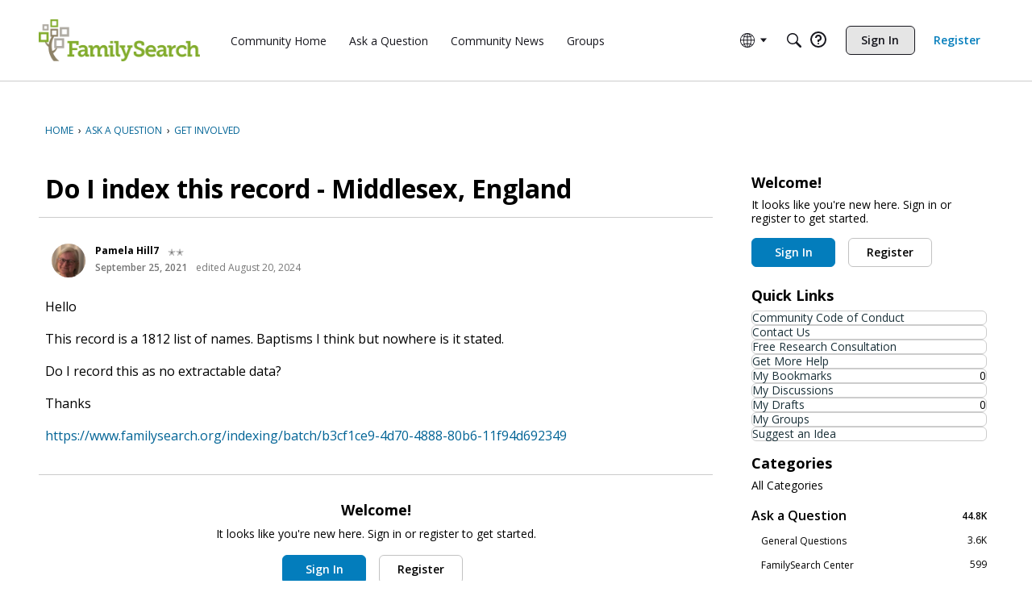

--- FILE ---
content_type: text/css
request_url: https://community.familysearch.org/applications/dashboard/design/style.css?v=69447f78
body_size: 20262
content:
@charset "UTF-8";.clearfix:after{content:"";display:table;clear:both}html,body,div,span,applet,object,iframe,h1,h2,h3,h4,h5,h6,p,blockquote,pre,a,abbr,acronym,address,big,cite,code,del,dfn,em,font,img,ins,kbd,q,s,samp,small,strike,sub,sup,tt,var,dl,dt,dd,ol,ul,li,fieldset,form,label,legend,table,caption,tbody,tfoot,thead,tr,th,td{margin:0;padding:0;border:0;font-weight:inherit;font-style:inherit;font-size:100%;font-family:inherit;vertical-align:baseline}html:not(.focus-visible),body:not(.focus-visible),div:not(.focus-visible),span:not(.focus-visible),applet:not(.focus-visible),object:not(.focus-visible),iframe:not(.focus-visible),h1:not(.focus-visible),h2:not(.focus-visible),h3:not(.focus-visible),h4:not(.focus-visible),h5:not(.focus-visible),h6:not(.focus-visible),p:not(.focus-visible),blockquote:not(.focus-visible),pre:not(.focus-visible),a:not(.focus-visible),abbr:not(.focus-visible),acronym:not(.focus-visible),address:not(.focus-visible),big:not(.focus-visible),cite:not(.focus-visible),code:not(.focus-visible),del:not(.focus-visible),dfn:not(.focus-visible),em:not(.focus-visible),font:not(.focus-visible),img:not(.focus-visible),ins:not(.focus-visible),kbd:not(.focus-visible),q:not(.focus-visible),s:not(.focus-visible),samp:not(.focus-visible),small:not(.focus-visible),strike:not(.focus-visible),sub:not(.focus-visible),sup:not(.focus-visible),tt:not(.focus-visible),var:not(.focus-visible),dl:not(.focus-visible),dt:not(.focus-visible),dd:not(.focus-visible),ol:not(.focus-visible),ul:not(.focus-visible),li:not(.focus-visible),fieldset:not(.focus-visible),form:not(.focus-visible),label:not(.focus-visible),legend:not(.focus-visible),table:not(.focus-visible),caption:not(.focus-visible),tbody:not(.focus-visible),tfoot:not(.focus-visible),thead:not(.focus-visible),tr:not(.focus-visible),th:not(.focus-visible),td:not(.focus-visible){outline:0}:focus{outline-style:auto}body{line-height:1;color:#000;background:#fff}ol,ul{list-style:none}table{border-collapse:separate;border-spacing:0}blockquote:before,blockquote:after,q:before,q:after{content:""}blockquote,q{quotes:"" ""}textarea,input[type=text]{box-sizing:border-box}.textarea-autosize{transition:height .1s ease;resize:none!important}[disabled]{opacity:.5;pointer-events:none}.Row{margin:auto;width:960px}.ContentColumn{margin:0 0 0 230px}body.NoPanel #Panel,body.Entry #Panel,body.Conversations.add #Panel,body.Vanilla.Post #Panel{display:none}body.NoPanel #Content,body.Conversations.add #Content,body.Vanilla.Post #Content{width:auto;margin:0}body.NoPanel #Content{margin:auto}body.NarrowForm #Content{max-width:700px}body.Entry #Content{float:none;margin:0 auto;max-width:600px}body{color:#000;font-family:lucida grande,Lucida Sans Unicode,tahoma,sans-serif;font-size:75%;font-size:small;line-height:1.7em;background:#fff;margin:0;padding:0}#Body{zoom:1}#Body:after{visibility:hidden;display:block;content:"";clear:both;height:0}.Invisible{opacity:0}.ClearFix:after{visibility:hidden;display:block;font-size:0;content:" ";clear:both;height:0}.ClearFix{display:inline-table}* html .ClearFix{height:1%}.ClearFix{display:block}.nowrap{white-space:nowrap}.Center{text-align:center}.Right{text-align:right}h1,h2,h3,h4,h5,h6{font-family:Helvetica Neue,Helvetica,arial,sans-serif;font-weight:700;margin:5px 0}p,.P{margin:5px 0}h1{font-size:140%}h2{font-size:120%}h3,h4{font-size:110%}h5{font-size:100%}a{text-decoration:none;color:#1e79a7}a:hover,a.TextColor:hover,a:hover .TextColor{color:#ff0084}a.TextColor,a .TextColor{color:#000}img.Thumbnail{max-height:300px;max-width:100px;float:left;margin:0 16px 0 0}input.DateBox,input.InputBox,input.SmallInput,textarea{font-family:lucida grande,Lucida Sans Unicode,tahoma,sans-serif;color:#333;font-size:15px;padding:3px;margin:0;width:250px;background:#fff;border:1px solid #999;border:1px solid rgba(0,0,0,.4)}.PasswordStrength{width:250px}.ui-datepicker{width:17em;padding:2px 20px 2px 10px;display:none;background:#e6e6e6;background:#ffffffe6;border:1px solid #999;border:1px solid rgba(0,0,0,.4)}.ui-datepicker .ui-datepicker-header{position:relative;padding:.2em 0}.ui-datepicker .ui-datepicker-prev,.ui-datepicker .ui-datepicker-next{position:absolute;top:2px;width:1.8em;height:1.8em}.ui-datepicker .ui-datepicker-prev-hover,.ui-datepicker .ui-datepicker-next-hover{top:1px}.ui-datepicker .ui-datepicker-prev{left:2px}.ui-datepicker .ui-datepicker-next{right:2px}.ui-datepicker .ui-datepicker-prev-hover{left:1px}.ui-datepicker .ui-datepicker-next-hover{right:1px}.ui-datepicker .ui-datepicker-prev span,.ui-datepicker .ui-datepicker-next span{display:block;position:absolute;left:50%;margin-left:-8px;top:50%;margin-top:-8px}.ui-datepicker .ui-datepicker-title{margin:0 2.3em;line-height:1.8em;text-align:center}.ui-datepicker .ui-datepicker-title select{font-size:1em;margin:1px 0}.ui-datepicker select.ui-datepicker-month-year{width:100%}.ui-datepicker select.ui-datepicker-month,.ui-datepicker select.ui-datepicker-year{width:49%}.ui-datepicker table{width:100%;font-size:.9em;border-collapse:collapse;margin:0 0 .4em}.ui-datepicker th{padding:.7em .3em;text-align:center;font-weight:700;border:0}.ui-datepicker td{border:0;padding:1px}.ui-datepicker td span,.ui-datepicker td a{display:block;padding:.2em;text-align:right;text-decoration:none}.ui-datepicker .ui-datepicker-buttonpane{background-image:none;margin:.7em 0 0;padding:0 .2em;border-left:0;border-right:0;border-bottom:0}.ui-datepicker .ui-datepicker-buttonpane button{float:right;margin:.5em .2em .4em;cursor:pointer;padding:.2em .6em .3em;width:auto;overflow:visible}.ui-datepicker .ui-datepicker-buttonpane button.ui-datepicker-current{float:left}.ui-datepicker.ui-datepicker-multi{width:auto}.ui-datepicker-multi .ui-datepicker-group{float:left}.ui-datepicker-multi .ui-datepicker-group table{width:95%;margin:0 auto .4em}.ui-datepicker-multi-2 .ui-datepicker-group{width:50%}.ui-datepicker-multi-3 .ui-datepicker-group{width:33.3%}.ui-datepicker-multi-4 .ui-datepicker-group{width:25%}.ui-datepicker-multi .ui-datepicker-group-last .ui-datepicker-header,.ui-datepicker-multi .ui-datepicker-group-middle .ui-datepicker-header{border-left-width:0}.ui-datepicker-multi .ui-datepicker-buttonpane{clear:left}.ui-datepicker-row-break{clear:both;width:100%;font-size:0}.ui-datepicker-rtl{direction:rtl}.ui-datepicker-rtl .ui-datepicker-prev{right:2px;left:auto}.ui-datepicker-rtl .ui-datepicker-next{left:2px;right:auto}.ui-datepicker-rtl .ui-datepicker-prev:hover{right:1px;left:auto}.ui-datepicker-rtl .ui-datepicker-next:hover{left:1px;right:auto}.ui-datepicker-rtl .ui-datepicker-buttonpane{clear:right}.ui-datepicker-rtl .ui-datepicker-buttonpane button{float:left}.ui-datepicker-rtl .ui-datepicker-buttonpane button.ui-datepicker-current,.ui-datepicker-rtl .ui-datepicker-group{float:right}.ui-datepicker-rtl .ui-datepicker-group-last .ui-datepicker-header,.ui-datepicker-rtl .ui-datepicker-group-middle .ui-datepicker-header{border-right-width:0;border-left-width:1px}textarea.TextBox{width:500px;height:100px;min-height:100px}.TextBoxWrapper{width:auto}.TextBoxWrapper textarea,.TextBoxWrapper input:not([type=radio]):not([type=checkbox]){width:100%;display:block}.TextBoxWrapper .PasswordStrength,#Popup textarea.TextBox{width:100%}input.SmallInput,input.InputBox{padding:6px 3px}input.SmallInput:focus,input.InputBox:focus,textarea:focus{background:#ffe}input.BigInput{width:100%}textarea{line-height:128%!important}select{font-family:arial;font-size:14px;color:#222;margin:0;padding:3px}.Button{display:inline-block;cursor:pointer;margin:0;font-size:12px;line-height:1;font-weight:700;padding:4px 6px;background:#f8f8f8;border:1px solid #999;border-radius:2px;white-space:nowrap;border-color:#999;color:#333}.Button:hover{color:#111;border-color:#666}.Button.Disabled{opacity:.5}div.FileUpload .CurrentImage{display:block;margin:5px 0;max-width:100%}.NavLabel{font-weight:700;margin-right:4px}.NavBar>.Button{border-radius:0;border-right-width:0}.NavBar>.Button:first-child{border-radius:2px 0 0 2px}.NavBar>.Button:last-child{border-radius:0 2px 2px 0;border-right-width:1px}body:not(.dataDriven) .Button.Active,body:not(.dataDriven) .ButtonGroup.Open .Button.Handle,body:not(.dataDriven) .Button:focus,body:not(.dataDriven) .Button:active{border-color:#aaa;color:#333;background:#f7f7f7}.Button.FileInput>input{position:absolute;top:0;right:0;margin:0;border:solid transparent;border-width:0 0 100px 200px;opacity:0;filter:alpha(opacity=0);transform:translate(-300px) scale(4);direction:ltr;cursor:pointer}.Button.FileInput{position:relative;overflow:hidden}.BigButton{display:block;text-align:center;margin:0 0 10px;font-size:15px;font-weight:700;padding:8px 10px}.Panel .BoxButtons .ButtonGroup+.BigButton{margin-top:10px}.Panel .BoxButtons :last-child{margin-bottom:0}.Buttons{margin-top:10px}.Buttons-Confirm{text-align:center}.Buttons-Confirm .Button{min-width:65px}.NavButton{color:#333;display:inline-block;cursor:pointer;font-size:13px;line-height:16px;font-weight:700;padding:5px 8px;border:1px solid #999;border-radius:2px;white-space:nowrap;background-color:#fdfdfd}body:not(.dataDriven) .ButtonGroup.Open .NavButton.Handle{color:#333;background:#eee}.ButtonGroup.Multi>.NavButton:first-child,.ButtonGroup.Multi>.Button:first-child{border-top-right-radius:0;border-bottom-right-radius:0}.ButtonGroup.Multi>.NavButton.Handle,.ButtonGroup.Multi>.Button.Handle{border-top-left-radius:0;border-bottom-left-radius:0;border-left:0}.NavButton.Handle .Sprite,.Button.Handle .Sprite{display:inline-block;border-style:solid;border-width:4px;border-color:#000 transparent transparent transparent;position:relative;top:2px;margin:0;height:initial;width:initial;vertical-align:middle}.ButtonGroup.Big .NavButton.Handle .Sprite,.ButtonGroup.Big .Button.Handle .Sprite{top:0}.ButtonGroup{position:relative;display:inline-block}.ButtonGroup .Dropdown{display:none;font-size:12px;position:absolute;top:100%;left:0;margin-top:1px;z-index:100}.ButtonGroup.DropRight .Dropdown{right:0;left:auto}#Panel .ButtonGroup .Dropdown{right:0}.ProfileOptions .ButtonGroup .Dropdown{left:auto;right:0}.ButtonGroup.Open .Dropdown{display:block}.ButtonGroup.Big .NavButton,.ButtonGroup.Big .Button{font-size:15px;padding:8px;text-align:center}.ButtonGroup.Big{display:block;white-space:nowrap}#Panel .ButtonGroup.Big>.NavButton:first-child,#Panel .ButtonGroup.Big>.Button:first-child{width:78%}.ActivateSlider{display:inline-block;background:#bbb;box-shadow:0 10px 30px #333 inset;box-shadow:0 10px 30px #00000080 inset;border:solid 1px #ccc;width:125px;border-radius:4px;padding:1px;position:relative}.ActivateSlider-Active{text-align:right}.Gloss{font-size:80%;font-weight:400;color:#666}.Gloss:has(a){font-size:100%}.Loading{height:100px;padding:0 20px;background:url(images/progress.gif) center center no-repeat}.Progress{padding:10px 40px 10px 0;background:url(images/progress.gif) center center no-repeat}.TinyProgress{padding:10px 40px 10px 0;background:url(images/progress_sm.gif) center center no-repeat}.InProgress{opacity:.5;cursor:progress;pointer-events:none}.Conversations .Deleted{text-decoration:line-through}.Deleted{background:#f5f5f5;border:1px solid #ddd;margin:10px 0 0;padding:6px 10px;border-radius:3px}span.Warning,div.Warning{background:#fee;border:2px solid #fbb;color:#d00;padding:6px 8px;margin:10px 0;border-radius:2px}.Count{background-color:#444;background-color:#0009;border-radius:3px;color:#fff;font-size:80%;font-weight:400;padding:1px .8ex}.Alert{font-size:80%;background:#d00;color:#fff;padding:1px 3px;border-radius:.5ex}.Alert a{color:#fff}.Alert a:hover{text-decoration:underline}.Info{font-size:13px;background:#fafafa;border:2px solid #eee;border:2px solid rgba(0,0,0,.1);color:#888;border-radius:2px;padding:6px 8px;margin:10px 0}.Info strong{font-weight:700}.BreadcrumbWrap{clear:both;line-height:2.4;font-size:12px}#PagerLess{border-radius-topright:2px;border-radius-topleft:2px;margin-bottom:1px;text-align:left}.MorePager{text-align:right}.MorePager a.Loading{border:0!important;padding:0 20px!important;background:url(images/progress.gif) center center no-repeat!important}.Pager{font-weight:700;float:right}.Pager a,.Pager span{display:inline-block;margin:0 3px}.Pager span{color:#777}.Pager .Highlight{color:#000}.MoreWrap{float:right}.PagerNub{overflow:hidden;display:inline-block;width:1px;margin-right:-1px}a.Small:hover{text-decoration:none}a.Small img{text-indent:-100px;background:#ddd;display:inline-block;height:24px;width:24px;overflow:hidden}.DismissMessage a.Dismiss{font-family:arial;position:absolute;font-size:16px;font-weight:700;line-height:1;color:#777;top:-1px;right:-1px;padding:1px 3px;text-decoration:none}.DismissMessage a.Dismiss:hover{border:none;background:#333;color:#fff}.DismissMessage strong,.DismissMessage b{font-weight:700}.DismissMessage{font-size:13px;text-align:left;position:relative;color:#000;border:none;border-radius:1px;margin:10px 0;padding:10px}.DismissMessage img{max-width:100%}.DismissMessage.Info{background:#f3f4f8;border:1px solid #ddd}.DismissMessage.Warning{background:#ffebe9;border:1px solid #ffccc9}.DismissMessage.Box{background:#fff8ce;border:1px solid #c5bea4;box-shadow:none;margin:0 0 10px}.CasualMessage{background:#cfecff;border:1px solid #abdafb;color:#1e79a7}.InfoMessage{background:#f6f6f6;border:1px solid #ddd}.AlertMessage{background:#fff8ce;border:1px solid #deddaf}.WarningMessage{background:#ffebe9;border:1px solid #ffccc9}#Head{background:#38abe3;color:#fff}body>#Frame>.Head{padding:16px 3px 3px}#Head a{color:#fff;font-weight:700}.SiteTitle{font-family:helvetica neue,helvetica,arial,sans-serif;font-weight:700;font-size:24px;margin-right:6px}.SiteMenu{display:inline;white-space:nowrap}.SiteMenu li{display:inline}.SiteMenu a{font-size:11px;padding:6px}.SiteMenu a:hover{text-decoration:underline}.SiteSearch{position:relative}.SiteSearch .InputBox{padding:5px 25px 5px 5px;font-size:11px}.SiteSearch .Button{background:url(images/sprites.png) 0 -196px no-repeat transparent;height:16px;width:16px;overflow:hidden;line-height:999px;color:transparent;font-size:0;border:none;position:absolute;top:4px;right:4px;padding:0}#Head .SiteSearch{float:right}#Head .SiteSearch .InputBox{border:none;width:175px}.ControlOptions,.Options{float:right}.CategoryLink{padding:2px 4px;font-size:11px;background:#cfecff;border-radius:1px}.PageTitle .Options{height:10px}.OptionsMenu{font-size:10px;font-weight:400;line-height:100%}.OptionsTitle{user-select:none;background:url(images/ui_sprites.png) no-repeat 0 -101px;padding:0;width:21px;height:18px;display:inline-block;vertical-align:top;line-height:999px;overflow:hidden;font-size:0;cursor:pointer}.Item .OptionsTitle{visibility:hidden}.Item:hover .OptionsTitle,.Item.Open .OptionsTitle{visibility:visible}.Flyout:before,.Flyout:after{border-bottom:7px solid #444;border-left:7px solid transparent;border-right:7px solid transparent;content:"";left:9px;position:absolute;top:-7px}.Flyout:after{border-bottom:7px solid #fff;top:-6px}.OptionsMenu .Flyout:before,.OptionsMenu .Flyout:after{left:inherit;right:14px}.MenuItems{line-height:100%;font-size:11px;border:1px solid #999;border-radius:2px;background:#fff;padding:5px 0;box-shadow:0 5px 10px #eee;box-shadow:0 5px 10px #0003}.MenuItems a,.MenuItems a:link,.MenuItems a:visited,.MenuItems a:active{display:block;text-decoration:none;white-space:nowrap;color:#333!important;padding:3px 15px;line-height:18px}.MenuItems a:hover{color:#fff!important;text-decoration:none;background-color:#004d9f!important}.MenuItems a:hover .Gloss{color:#fff!important}.MenuItems li>strong{font-size:12px;padding:3px 10px;line-height:18px}.MenuItems hr{border:0;border-bottom:1px solid #ddd}.MenuItems.Up:before,.MenuItems.Up:after{border-top:7px solid #444;border-left:7px solid transparent;border-right:7px solid transparent;content:"";left:71px;position:absolute;bottom:-7px}.MenuItems.Up:after{border-top:7px solid #fff;bottom:-6px}.ToggleFlyout{position:relative}.ToggleFlyout.Open{z-index:110}.ToggleFlyout .Flyout{position:absolute;top:100%;display:none}.OptionsMenu .Flyout{top:18px;right:-9px}.Flyout .Author .PhotoWrap{margin:0}.FlyoutMenu{width:300px;background:#fff;color:#000;border-radius:2px;box-shadow:0 5px 10px #eee;box-shadow:0 5px 10px #0003;border:solid 1px #999}.FlyoutMenu a{color:#00419b}.FlyoutButton{cursor:pointer}.FlyoutLeft .Flyout{right:inherit}.DropHandle{display:inline-block;height:0;width:0;border-style:solid;border-width:4px;border-color:#000 transparent transparent transparent;position:relative;bottom:-2px}.SelectFlyout{display:inline-block;cursor:pointer}.SelectFlyout .Flyout:before,.SelectFlyout .Flyout:after{display:none}.MeBox .Flyout{right:inherit;left:-4px;top:150%}.MeBox.FlyoutRight .Flyout{left:inherit;right:-4px}.MeBox.FlyoutRight .Flyout:before,.MeBox.FlyoutRight .Flyout:after{left:auto;right:9px}a.Bookmark,a.Bookmarked,a.Bookmarking{display:inline-block;background:url(images/ui_sprites.png) 0 -2px no-repeat;height:18px;width:18px;vertical-align:top;overflow:hidden;text-indent:-1000px;font-size:1px}a.Bookmark:hover{background-position:0 -22px}a.Bookmarked{background-position:0 -42px}a.Bookmarked:hover{background-position:0 -82px}a.Bookmarking,a.Bookmarking:hover{background-position:0 -62px}.AdminCheck{vertical-align:top;line-height:1}td.CheckBoxColumn{text-align:center}.HomepageTitle .AdminCheck{padding-left:8px}.ControlOptions .AdminCheck{display:block;padding:6px 8px 0}.Opts .ControlOptions .AdminCheck{padding:0}.SplashMessage #Body h1{font-size:64px;line-height:1.4}.SplashMessage #Message{font-size:18px;margin-bottom:3em}.SplashMessage .SplashInfo{max-width:640px;margin:auto}#Panel{width:200px;float:left}.Box{margin:10px 0}.Box dl{overflow:hidden}.Box dl dt{font-size:12px;float:left;width:80px;color:#555;overflow:hidden;white-space:nowrap}.Box dl dd{font-size:12px;margin-left:80px}.MeBox-SignIn,.Profile .MeBox{display:none}.UserBox,.MeBox{margin:10px 0}.UserBox .PhotoWrap,.MeBox .PhotoWrap{float:left;margin-right:5px}.UserBox .WhoIs,.MeBox .WhoIs{min-height:40px;line-height:1.3}.UserBox .Username,.MeBox .Username{font-weight:700;vertical-align:top;font-size:14px}.UserBox .Email{white-space:nowrap;overflow:hidden}.MeMenu{line-height:24px}.MeButton{padding:3px 5px;border:solid 1px transparent;position:relative;line-height:1;display:inline-block}.MeButton:hover{background:#eee;background:#00000012}.MeButton .Alert{position:absolute;top:-2px;right:-1px;font-size:9px;line-height:1;padding:2px}.MeMenu em{display:none}.MeBox.Inline,.MeBox.Inline .WhoIs,.MeBox.Inline .MeMenu{display:inline-block;line-height:24px;margin:0;vertical-align:top;min-height:24px}.MeBox.Inline>.PhotoWrap{float:none}.MeBox.Inline>.PhotoWrap .ProfilePhoto{height:24px;width:24px}.MeBox.Inline .Username{margin-right:4px}.MeBox-SignIn.Inline *{display:inline}.MeBox.Inline .SignInIcons img{vertical-align:top}.PanelActivity{border-top:1px solid #abdafb;border-bottom:0}.PanelActivity li{background:#e3f4ff;border-bottom:1px solid #abdafb;padding:2px 4px;color:#555;font-size:11px;line-height:1.6}.PanelActivity li a{font-size:13px}.PanelActivity li a.Name{margin-right:2px}.PanelActivity span{padding:0 4px}.PanelActivity p{padding:0 4px;display:inline;font-size:90%}.PanelActivity li em{padding-left:5px;color:#777;font-size:80%}.PanelActivity li .Story{font-size:85%}#Panel .PanelInfo li{text-align:left}#Panel .FilterMenu li,.PanelInfo li{border-bottom:1px solid #ddd;border-bottom:1px solid rgba(0,0,0,.1);padding:2px 4px}#Panel .FilterMenu li:first-child,.PanelInfo li:first-child{border-top:1px solid #ddd;border-top:1px solid rgba(0,0,0,.1)}.PanelColumn .Item{padding:2px}.PanelColumn .Item .Title{font-size:13px;font-weight:400}.PanelColumn .Options{display:none}#Panel .FilterMenu .Aside,.PanelInfo .Aside,.Item .Aside{float:right}.PanelInfo .Heading{font-weight:700}.PanelInfo li strong{font-weight:400;text-align:left}.PanelInfo li .LastMessage{float:right}.PanelInfo .Meta{font-size:11px}.PanelInfo .Meta span a{margin-left:8px}.PanelInfo .Meta strong{display:inline;border-radius:2px;background:#ff0;color:#000;font-size:9px;font-weight:700;padding:3px;line-height:1}.PanelInfo .Parent{text-align:left;font-weight:700;background:none;color:#333;padding:2px 0}#Panel .FilterMenu .Active,.PanelInfo .Active{background:#f7f7f7;background:#00000008;font-weight:700}.PanelInfo .Active strong{font-weight:700}.PanelActivity .ShowAll,.PanelInfo .ShowAll{font-weight:700;border:0;text-align:right;background:none}#Content .BoxFilter{margin:0 0 6px}#Panel .BoxFilter,#Content .FilterMenu{margin:10px 0}#Content .FilterMenu li,#Content .FilterMenu li.Active{display:inline-block;white-space:nowrap;margin:0 6px}#Content .FilterMenu li a{padding:4px 0}#Content .FilterMenu li.Active a{border-bottom:2px solid #ddd;border-bottom:2px solid rgba(0,0,0,.1)}#Content .BoxFilter a{margin:0 10px 0 0;padding:4px 0;display:block}#Content .BoxFilter .Active a{color:#000;border-bottom:2px solid #ddd;border-bottom:2px solid rgba(0,0,0,.1)}#Content .BoxFilter{display:none}#UserOptions{margin-bottom:10px}.CategoryFilterOptions .CurrentFilter{font-weight:700}.PanelCategories .Depth2{padding-left:8px}.PanelCategories .Depth3{padding-left:12px}.PanelCategories .Depth4{padding-left:16px}.PanelCategories .Depth5{padding-left:20px}.PanelCategories .Depth6{padding-left:24px}.PanelCategories .Depth7{padding-left:28px}.PanelCategories .Depth8{padding-left:32px}.PanelCategories .Depth9{padding-left:36px}.PanelCategories .Depth10{padding-left:40px}.PanelCategories .Depth11{padding-left:44px}.PanelCategories .Depth12{padding-left:48px}.CategoryList .Depth2{padding-left:25px}.CategoryList .Depth3{padding-left:50px}.CategoryList .Depth4{padding-left:75px}.CategoryList .Depth5{padding-left:100px}.CategoryList .Depth6{padding-left:125px}.CategoryList .Depth7{padding-left:150px}.CategoryList .Depth8{padding-left:175px}.CategoryList .Depth9{padding-left:200px}.CategoryList .Depth10{padding-left:225px}.CategoryList .Depth11{padding-left:250px}.CategoryList .Depth12{padding-left:275px}.Box.RecentUsers{float:left}.Icons a{display:block;margin:0 2px 2px 0;float:left}.Icons img{display:block;height:44px;width:44px;overflow:hidden;background:#c4cde0;color:#c4cde0;text-indent:50px}#Content .BoxNewDiscussion{display:none}.PageControls{margin:5px 0;min-height:24px}.SearchForm{margin:20px auto}.SearchForm .InputBox{width:100%;box-sizing:border-box;font-size:14px;padding:6px 25px 6px 8px;border-radius:.35ex;border:solid 1px #bbb}.SearchForm .SiteSearch{max-width:600px;margin:0}.SearchForm .SiteSearch .Button{top:8px;right:6px}.Empty{margin:10px 0}.DataList .Item,.NarrowList .Item{margin:0;padding:8px;border:0 solid #ddd;border:0 solid rgba(0,0,0,.1);border-bottom-width:1px;position:relative}.DataList .Item .Item{border:none}.Item-Icon{float:left;margin:0 10px 10px 0}.Item h2,.Item h3,.Item h4,.Item h5{margin:0}#latest{float:left;margin:-10px}.DataList .Title{font-size:14px;display:block;font-weight:700;margin:0}.ItemDiscussion .Meta,.DataList .Meta{font-size:11px;color:#70727c}.MItem{margin-left:8px;margin-right:8px;white-space:nowrap}.MItem:first-child{margin-left:0}.MItem:last-child{margin-right:0}.CommentInfo{line-height:1.5}.Item .AuthorInfo{font-size:11px}.DataList .Excerpt{font-size:12px;line-height:1.4;margin:5px 0}.DataList .Excerpt p{display:inline;padding:0}.HasNew{border-radius:2px;background:#ff0;color:#000;font-size:9px;font-weight:700;padding:3px;line-height:1;white-space:nowrap}.JustNew{display:none}.Item.Read{background:#f3f3f3;-ms-filter:"progid:DXImageTransform.Microsoft.Alpha(Opacity=90)";filter:alpha(opacity=90);opacity:.9}.Item.Read:hover{-ms-filter:"progid:DXImageTransform.Microsoft.Alpha(Opacity=100)";filter:alpha(opacity=100);opacity:1}.Item.Read .Title,.Item.Read .BlockTitle{font-weight:400}.Item.Checked{background:#ffc}.Item.Open{z-index:200;-ms-filter:"progid:DXImageTransform.Microsoft.Alpha(enabled=false)"!important;filter:alpha(enabled=false)!important;opacity:1!important}.DataList a.Delete{border-radius:0;color:#333;display:block;height:14px;margin:0;padding:2px 4px;width:auto;font-family:arial;font-size:16px;font-weight:700;line-height:1;visibility:hidden}.DataList a.Delete:hover{text-decoration:none;border:none;background:#333;color:#fff;visibility:visible}.Item:hover a.Delete{visibility:visible}.DataList .Unfollow{background:#eee}.DataList .Unfollow a{color:#888}.Item .Inset{border-top:1px solid #bec8cc;padding:5px 0}.Item .Author a{font-size:15px;font-weight:700}.Condensed .Title,.Condensed a.Title{display:inline;padding:0}.Condensed .Excerpt{display:inline}.PopList .Item{padding:4px;position:relative;overflow:hidden;border-bottom:1px solid #ddd;border-bottom:1px solid rgba(0,0,0,.1)}.PopList .Item[rel]{cursor:pointer}.PopList .ItemContent{margin:0 0 0 48px;line-height:1.4}.PopList .Meta{color:#777;font-size:80%}.PopList .Center{padding:0}.PopList .Center a{display:block;padding:4px 0}.PopList .Item:hover{background:#eee;background:#00000008}.PopList .Item.Title:hover{background:inherit}.PopList .Item.Title{font-size:12px;padding:2px 4px}.PopList .Item.Title a{float:right;font-size:11px}.PopList .Empty{border:none}.MeAction .AuthorAction{display:inline;margin:0 6px;font-size:15px;font-weight:700}.MeAction .Item-Header{margin-bottom:8px}.MeAction .Message{display:none}.Hero{background:#f7f7f7;background:#00000008;padding:20px;margin:10px 0 20px;border-radius:6px}.Hero h3{font-size:24px;font-weight:400}.ChildCategoryList{overflow:hidden;margin-bottom:8px}.ChildCategoryList .Item{float:left;width:50%;padding:0}.ChildCategoryList .Item:nth-child(odd){clear:left}.ChildCategoryList .ItemContent{padding:8px 0 0}.Activities li.HasPhoto .Title{padding:0}.Activities a.Title,.Activities .Title,.Activities .Title a{font-size:14px}.Activities li.Condensed .Excerpt{color:#000;font-size:13px}.Activities ul.DataList{margin-left:50px}.Activities .ItemContent{margin:0 0 0 53px}.Activities .ActivityComments .ItemContent{margin:0 0 0 42px}.Activities .DataList li{background:#f3f3f3;background:#0000000d;margin-bottom:2px;padding:6px}.Activities .DataList a.Title,.Activities .DataList .Title,.Activities .DataList .Title a,.Activities .DataList .Excerpt p{font-size:13px;line-height:1}.Activities .DataList .Photo img{height:32px;width:32px}.Activities a.CommentLink,.Activities a.CommentLink:hover{font-size:12px;cursor:text;background:#fff;color:#bbb!important;padding:5px;text-decoration:none;border:1px solid #aaa;display:block;line-height:100%;font-weight:400}.Author .PhotoWrap{margin:0 10px 4px 0;float:left}.Popup .Preview{padding:8px;margin:0}body.Post .Popup a.Close{color:#1e79a7}.Message{line-height:1.7;font-size:100%;word-wrap:break-word;margin-top:5px}.Message h1,.Message h2,.Message h3,.Message p,.Message .P{margin:10px 0}blockquote{margin:1em 0 1em 40px}.emoji{margin-top:-2px;margin-bottom:-3px}blockquote.Quote,blockquote.UserQuote{padding:1ex 16px;margin:1em 0;background:#f3f3f3;background:#0000000d;border-left:4px solid #eee;border-left:4px solid rgba(0,0,0,.1);min-width:200px;overflow-y:initial}.Message small{font-size:11px;color:#777}.EmbeddedContent{overflow:hidden}.Message img.LeftAlign,img.LeftAlign{float:left;margin:0 10px 5px 0;max-width:300px}.Message dt{font-weight:700;margin:10px 0 4px}.Message dd{margin-left:30px}.Message dd>p{margin-top:4px}.Message li{margin:5px 0}.ClearFix{clear:both}.codeBlock,code,pre{background:#ff9;padding:4px 8px;font-family:monospace;overflow:auto;border:1px solid #eec}.code,code{white-space:pre-wrap}.code.focus-visible,code.focus-visible{outline-offset:-1px}.codeBlock,pre{display:block;margin:1em 0;white-space:pre}pre code{border:none;padding:0;white-space:pre}mark{padding:0 2px;color:inherit;background:#ff6}.Message strong,.Message b{font-weight:700}.Message em,.Message i{font-style:oblique}.Message ul,.Message ol{margin:1em 0 1em 3em}.Message ol li{list-style:decimal!important}.Message ul li{list-style:disc!important}.Message img{max-width:100%}.Message td,.Message th{padding:.5em}.ChildCategories{border-top:1px dotted #ddd;display:block}.DataList .Meta .RSS{margin-right:6px}.Meta .RSS img{vertical-align:text-bottom}.CategoryHeading .ItemContent{font-weight:700;font-size:14px}.RssButton{display:inline-block;background:url(images/rss.gif) no-repeat center center;height:16px;width:16px;vertical-align:bottom;color:transparent;overflow:hidden;text-indent:-100px}.DataTable .RssButton{float:right}a.ChangePicture{position:absolute;background:#333;background:#000000b3;color:#fff;font-size:11px;padding:10px 0;width:100%;display:none;text-align:center}.PhotoWrap:hover a.ChangePicture{display:block}a.ChangePicture:hover{color:#fff;text-decoration:underline}.ProfileOptions{float:right;position:relative}div.Popup .SmallPopup h1{display:none}body.Profile.EditMode #Content form{padding:10px 20px 20px;background:#f3f3f3;background:#0000000d}table.PreferenceGroup,#Form_Invitation table{width:100%;border-collapse:collapse;margin:10px 0}table.PreferenceGroup th,table.PreferenceGroup td,#Form_Invitation th,#Form_Invitation td{padding:2px 6px;border-bottom:1px solid #ddd;border-bottom:1px solid rgba(0,0,0,.1)}table.PreferenceGroup th,#Form_Invitation table th{font-weight:700;text-align:left}.Preferences h3{margin:0;padding:10px 0 4px!important}.ContentColumn .About h2{display:none}dl.About dt,dl.About dd{padding:0;margin:0;float:none;font-size:11px;line-height:14px;display:inline}dl.About dt{color:#666;background:url(images/profile-sprites.png) 2px -139px no-repeat transparent;padding-left:14px}dl.About dt.Name{background-position:0 -26px}dl.About dt.Email{background-position:0 -53px}dl.About dt.Joined,dl.About dt.LastActive{background-position:0 3px}dl.About dt.Roles{background-position:1px -81px}dl.About dt.Posts{background-position:0 -113px}dl.About dd{padding:0 8px 0 0}.Invitations.DataTable{margin:15px 0}.Invitations.DataTable th{text-align:left}.Invitations.DataTable th{padding:4px;border-bottom:1px solid #eee;border-bottom:1px solid rgba(0,0,0,.1);vertical-align:top}.Invitations th.InviteMeta{width:20%}.InviteForm{margin:5px 0}.InviteForm label{display:block}.Popup .CurrentPicture{display:none}.CurrentPicture table,form.Thumbnail table{width:100%}.CurrentPicture table td,form.Thumbnail table td{width:50%;font-weight:400;vertical-align:top;padding-right:10px}.CurrentPicture table thead td,form.Thumbnail table thead td{font-weight:700}form.Thumbnail .Warning{margin-bottom:20px}.Preview{background:#fff;color:#000;padding:4px;min-height:100px}.EditCommentForm .Buttons,.CommentForm .Buttons{position:relative;text-align:right;margin:0;padding:6px 0}.CommentForm .WriteButton,.CommentForm .PreviewButton,.CommentForm .DraftButton{margin:0 6px}.Form-Header .Username{display:none}.Form-Header .Author .PhotoWrap{margin:10px 0 0 10px}.EditCommentForm .FormWrapper{padding:10px}.CommentForm .FormWrapper{padding:10px 10px 10px 60px}.EditCommentForm textarea.TextBox,.CommentForm textarea.TextBox{min-height:50px;height:50px}.EditCommentForm{margin:10px 0}.Popup .Info{margin-top:10px}.Overlay{position:absolute;top:0;left:0;width:100%;height:100%;z-index:998;background-color:#0003}.MSIE .Overlay{background:gray;filter:alpha(opacity=0);position:static}div.Popup{position:absolute;width:100%;top:0;left:0;text-align:center}div.Popup .Border{margin:0 auto;text-align:left;position:relative;width:600px;max-width:100vw;display:inline-block}div.Popup .Body{background:#fff;padding:10px}div.Popup .Loading{text-align:center}div.Popup h1{margin-top:0}a.Close{position:absolute;top:16px;right:20px;line-height:1;color:#000;cursor:pointer;font-family:arial;font-size:22px;font-weight:700;padding:0}div.Popup .Footer{border:none;background:none;padding:0;margin:0;text-align:right}div.Popup h3{font-size:120%;font-weight:700;padding:20px 0 10px}div.Popup p{padding:6px 10px 10px}div.Popup .Legal p{padding:6px 0 10px}div.Popup small{font-size:11px}div.Popup form p,div.Popup .userContent p{padding:0}body.Profile.EditMode ul li label,div.Popup form ul li label{display:block;font-size:14px;font-weight:700;margin:10px 0 0}body.Profile.EditMode ul li:first-child label,div.Popup form ul li:first-child label{margin-top:0}body.Entry form ul li.Gender label.RadioLabel,body.Profile.EditMode ul li.Gender label.RadioLabel,div.Popup form ul li.Gender label.RadioLabel{display:inline;padding-right:20px}li.Gender{margin-bottom:10px}body.Profile.EditMode ul li label.RadioLabel,body.Profile.EditMode ul li label.CheckBoxLabel,div.Popup form ul li label.RadioLabel,div.Popup form ul li label.CheckBoxLabel{font-weight:400}body.Profile.EditMode .Warning{margin:10px 0}div.Popup form ul li label.RadioLabel{font-size:12px}.AjaxError{white-space:pre;overflow:auto;padding:10px}.Legal h3{padding:0;margin:20px 0 0;font-size:120%;font-weight:700}.Legal ol{list-style-position:outside;list-style-type:decimal;margin:0 30px 10px}.Legal ul{list-style-position:outside;list-style-type:disc;margin:0 30px 10px}.Legal li{padding:5px 0}.Legal strong{font-weight:700}#Foot{clear:both;text-align:center;margin:20px 0 0;padding:4px 9px;font-size:13px;color:#ddd;line-height:1}#Foot a{color:#ccc}#Foot a:hover{color:#aaa}.PoweredByVanilla{display:inline-block;height:33px;width:70px;background:url(images/vanilla-forums-dark-bg-70x33.png) center center no-repeat;background:url(images/vanilla-forums-light-bg-70x33.png) center center no-repeat;line-height:999px;color:transparent;overflow:hidden;font-size:0}.Tag{background:#777;border-radius:2px;color:#fff;padding:1px 4px;line-height:14px}.Tag a{color:#fff}.Tag.Closed{background:#555}.Tag.Category{background:#f0f0f0;font-weight:400}.Tag.Category a{color:#000}.Tag.Tag-Banned{background-color:#c70028}.Discussion .PageTitle h1{font-size:24px;line-height:1.2}.ItemDiscussion{margin-bottom:12px;padding:8px}.ItemDiscussion .Message{margin-bottom:5px;font-size:110%}.DiscussionHeader{margin:5px 0 10px}.BeforeCommentHeading{float:right}.DataTable{width:100%;table-layout:fixed}.DataTable td{padding:4px;border-bottom:1px solid #ddd;border-bottom:1px solid rgba(0,0,0,.1);vertical-align:top}.DataTable thead td,.DataTable thead th{font-weight:700;vertical-align:bottom}.CheckBoxColumn{width:24px}.DataTable .BlockColumn{width:25%}tbody .BlockColumn{padding:8px 4px}.DataTable .BlockColumn-User{width:15%}td.BigCount{width:90px;text-align:center;font-weight:700}.DiscussionsTable td.BigCount{width:70px}tbody td.BigCount{font-size:16px;padding:8px 4px}.DataTable .Meta,.DataTable .MItem{font-size:11px}.DataTable .Title{font-size:13px;font-weight:700}td.Opts{white-space:nowrap;text-align:right;width:1px}.MiniPager{display:inline-block;margin-left:3px;font-size:11px;color:#333}.MiniPager a,.MiniPager span{margin:0 1px}tr.CategoryHeading td{font-weight:700;background:#f7f7f7;background:#00000008}.CategoryTable .ChildCategories{font-size:11px}.DiscussionSorter{float:right;margin-right:24px;font-size:11px}.DiscussionSorter:hover{cursor:pointer;background:#f3f3f3}.DiscussionSorter .MenuItems{padding:0;width:130px;border-top:none;border-radius:0}.DiscussionSorter .Selected{padding:0 0 0 15px;display:inline-block;width:115px;border:1px solid transparent;border-bottom:none}.DiscussionSorter .Open .Selected{border:1px solid #999;border-bottom:none}.DiscussionSorter .SpMenu{background-position:-32px -20px;height:8px;width:12px;margin-top:8px}.DiscussionSorter .Flyout:before,.DiscussionSorter .Flyout:after{border:none}.DiscussionSorter .ToggleFlyout .Flyout{top:18px}.Block{line-height:1}.BlockTitle{display:block;font-weight:400;overflow:hidden;text-overflow:ellipsis;white-space:nowrap;padding-bottom:3px;font-size:12px}.Block .PhotoWrap{float:left;margin:0 5px 0 0}.Block .MItem{font-size:10px;margin:0}.SpNewConversation,.SpAskQuestion,.SpNewPoll,.SpNewDiscussion{display:inline-block;height:16px;width:16px;background:url(images/sprites.png) 0 -68px no-repeat;margin:0 5px 2px 0;vertical-align:middle}.SpNewConversation{background-position:-64px -68px}.SpAskQuestion{background-position:-48px -68px}.SpNewPoll{background-position:-32px -68px}.SpRSS{background:url(images/sprites.png) no-repeat -27px -46px transparent;display:inline-block;height:14px;vertical-align:middle;width:14px}.GroupForm label,.DiscussionForm label{font-size:14px;font-weight:700;color:#666}.FormWrapper{background:#f7f7f7;background:#00000008;margin:0;padding:20px}.FormWrapper-Condensed{padding:10px}.FormWrapper-Condensed .Buttons{text-align:right}label.B{font-weight:700}.DiscussionForm textarea{width:100%;height:100px;min-height:100px;margin:0 0 6px}.DiscussionForm .Category,.DiscussionForm input.InputBox{width:100%;margin-bottom:10px}.DiscussionForm .Category label{padding:0 8px 0 0}.DiscussionForm .PostOptions li{display:inline;padding:0 8px 0 0}.DiscussionForm .PostOptions label{display:inline;font-weight:400;font-size:95%}.FormWrapper.StructuredForm{padding-top:5px}.StructuredForm label{font-weight:700;font-size:14px;display:block}.StructuredForm .P{margin:15px 0}.StructuredForm label.RadioLabel,.StructuredForm label.CheckBoxLabel,.StructuredForm label.Unstyled{font-size:100%;font-weight:400}.StructuredForm input.hasDatepicker,.StructuredForm input.hasDatepicker:focus{background-image:url(images/calendar.png);background-repeat:no-repeat;background-position:center right;padding-right:24px}.List.Inline{display:inline}.List.Inline *{line-height:16px}textarea.MultiComplete{width:100%;height:20px;text-align:left}#Panel input.InputBox,.AddPeople textarea.MultiComplete{width:100%;margin-bottom:2px}.AddPeople form div{text-align:right}.ac_results{padding:0;border:1px solid #d7d8da;border-top:0;background-color:#fff;overflow:hidden;z-index:99999}.ac_results ul{width:100%;list-style-position:outside;list-style:none;padding:0;margin:0}.ac_results li{margin:0;padding:5px;cursor:default;display:block;font-size:12px;line-height:16px;overflow:hidden;border-bottom:1px solid #d7d8da;text-align:left}.ac_lastitem{border-bottom:0!important}.ac_results strong{font-weight:700;background:#c7e2ff}.ac_over strong{font-weight:700;background:#216ebf}.ac_over{background:#004d9f;color:#fff}.AddPeople h4{border-bottom:0}#ConversationForm label{display:block;text-align:left;color:#666;font-size:14px;font-weight:700}#ConversationForm .TextBox{width:100%;height:100px;min-height:100px;margin:8px 0 6px}body.Conversations a.Cancel{margin-left:20px}.UploadProgress{margin:10px 0;background:url(images/upload-progress-back.gif) repeat;width:200px;z-index:0;color:#fff;text-shadow:0 1px 1px #333;border:1px solid #0c3c7e;border-radius:2px}.UploadProgress div{padding:2px 0}.UploadProgress div strong{font-weight:700}.UploadProgress .Foreground,.UploadProgress .Background{position:absolute}.UploadProgress .Background{width:0;background:url(images/upload-bg.gif) repeat;z-index:1}.UploadProgress .Foreground{text-indent:6px;overflow:visible;white-space:nowrap;z-index:2}.Border{border-radius:8px;background:#ddd;background:#525252b3;padding:10px}ul.Tabs{border-bottom:1px solid #aaa;text-align:left;padding-left:4px}ul.Tabs li{display:inline-block}ul.Tabs li a{display:inline-block;margin-left:4px;border:1px solid #aaa;border-width:1px 1px 0 1px;border-radius:3px 3px 0 0;background:#eee;color:#888;position:relative;top:1px;padding:2px 8px 1px}ul.Tabs li a:hover{background:#f5f5f5;color:#444}ul.Tabs li a.Active{padding:2px 8px;background:#fff;color:#000}ul.Tabs li a.EntryTabFor_password{padding-left:22px;background-image:url(images/icon.png);background-position:3px 4px;background-repeat:no-repeat}body.Entry form ul li label{font-size:14px;font-weight:700;padding:6px 0 0;display:block}body.Entry form ul li label.CheckBoxLabel,body.Entry form ul li label.RadioLabel{font-size:12px;font-weight:400;width:auto}span.Incorrect{display:block;color:red}.SingleEntryMethod{margin:0 auto}.MultipleEntryMethods{margin:0 auto;overflow:hidden}.MultipleEntryMethods .MainForm{float:left;width:300px}.MultipleEntryMethods .Methods{padding:0 15px 5px;line-height:1;margin-left:300px}body#dashboard_entry_password #Content input.Password,body#dashboard_entry_signin #Content input.Password,body#dashboard_entry_index #Content input.Password,.SignInPopup input.Password{width:180px}.PasswordStrength{position:relative;margin-top:2px;padding-right:8px;margin-bottom:4px;height:10px}.PasswordStrength .Background{height:4px;background-color:#e8e8e8;width:100%;position:absolute;left:0}.PasswordStrength .Strength{height:4px;background-color:#c81818;width:0;position:absolute;left:0}.PasswordStrength .Separator{height:4px;width:2px;background-color:#fff;position:absolute;left:0}.PasswordStrength .StrengthText{padding-top:2px;text-align:right;font-size:12px;margin-right:-8px}.PasswordStrength.Score-0 .Strength{width:0}.PasswordStrength.Score-0 .StrengthText{color:#888}.PasswordStrength.Score-1 .Strength{background-color:#c81818;width:20%}.PasswordStrength.Score-1 .StrengthText{color:#c81818}.PasswordStrength.Score-2 .Strength{background-color:#ff891d;width:40%}.PasswordStrength.Score-2 .StrengthText{color:#ff891d}.PasswordStrength.Score-3 .Strength{background-color:#ffac1d;width:60%}.PasswordStrength.Score-3 .StrengthText{color:#ffac1d}.PasswordStrength.Score-4 .Strength{background-color:#a6c060;width:80%}.PasswordStrength.Score-4 .StrengthText{color:#a6c060}.PasswordStrength.Score-5 .Strength{background-color:#27b30f;width:100%}.PasswordStrength.Score-5 .StrengthText{color:#27b30f}a.ForgotPassword{margin-left:10px}li.Buttons div a.ForgotPassword{margin:0}body#dashboard_entry_password ul li label.CheckBoxLabel,body#dashboard_entry_signin ul li label.CheckBoxLabel,body#dashboard_entry_index ul li label.CheckBoxLabel,.SignInPopup ul li label.CheckBoxLabel{display:inline;font-size:12px;font-weight:400;margin:10px 0 0 10px}.SignInPopup li.Buttons,body.Entry li.Buttons{text-align:left;padding:0 0 10px}.Methods .Method{margin:5px 0}.MainForm .InputBox{max-width:250px}body#dashboard_entry_handshake #Content{width:720px}body#dashboard_entry_handshake #Content form{padding:20px 30px 26px}body#dashboard_entry_handshake ul.NewAccount{float:left;width:315px;margin-right:44px;border-right:1px solid #a5d0e7}body#dashboard_entry_handshake ul.LinkAccount{margin-left:315px}ul.NewAccount h2,ul.LinkAccount h2{padding-left:36px!important;background:url(images/dashboard-sprites.png) 0 -542px no-repeat}ul.LinkAccount h2{padding-left:84px!important;background-position:45px -296px}body#dashboard_entry_handshake .Info{border:1px solid #a5d0e7;background:#d3f0ff;color:#02475a}body#dashboard_entry_handshake #Content h2{border:none;color:#02475a;font-size:140%;font-weight:700;padding:6px 0;margin:0;text-align:left}body#dashboard_entry_leave p{margin:0;padding:20px 10px}body#dashboard_entry_leave p.Leaving{background:url(images/progress.gif) left center no-repeat;margin:0 0 0 14px;padding:20px 0 20px 50px}.Connect form ul li#ConnectPassword label,.SignInPopup form ul li#ConnectPassword label{padding:10px 0 0}.FinePrint{font-size:11px;color:#777}.Errors{text-align:left;position:inherit;top:auto;left:auto;z-index:auto;margin:0 0 10px!important}* html .Errors{position:inherit;width:auto;top:auto;left:auto;overflow:auto}.Errors ul{border:1px solid #a00!important;background:#d50a0a!important;padding:6px 10px;display:block;border-radius:2px}.Errors a{color:#fff;text-decoration:underline}.Errors ul li{color:#fff!important;background:#d50a0a!important;text-align:left}div.Popup .Errors ul{display:block;border-radius:2px;border:1px solid #a00!important}div.Popup .Errors{text-align:left;position:inherit;top:auto;left:auto;z-index:auto;margin:10px 0!important}.Errors pre{margin:10px 0 5px;padding:4px 8px;display:block;border-radius:2px;white-space:pre;overflow:auto}.Errors pre,.Errors pre *{background:#ffa!important;font-size:12px!important;font-weight:400!important;font-family:monospace!important;text-shadow:none!important;color:#333!important;line-height:1.4!important}.Errors pre *{margin:0!important;padding:0!important}.InformMessages{text-align:left;position:fixed;top:auto;bottom:0;left:0;z-index:200;margin:0;padding:0;list-style:none;font-size:12px;display:block;width:auto}* html .InformMessages{position:absolute;top:auto;margin-left:10px;overflow:visible}.InformWrapper{display:block;margin:10px}.InformMessages .InformMessage{color:#fff!important;text-shadow:0 1px 1px #000;text-align:left!important;border-radius:2px;background:#000!important;background:#000000b3!important;border:none!important;width:auto;max-width:400px;padding:9px 14px 8px;display:-moz-inline-stack;display:inline-block;zoom:1;position:relative;line-height:1.6}.InformMessages .InformMessage:hover{background:#333;background:#000c!important}.InformMessages .InformMessage a{color:#aff}.InformMessages .InformMessage a:hover{color:#cff;text-decoration:underline}.InformMessages .InformMessage strong{font-weight:700}.InformMessages .InformMessage a.Close{border:none;background:transparent;border-top-right-radius:2px;color:#ddd;font-size:14px;text-align:center;display:none;height:12px;width:12px;line-height:1;text-decoration:none;position:absolute;top:0;right:0}.InformMessages .InformMessage a.Close span{display:inline}.InformMessages .InformMessage a.Close:hover{background:#000;color:#fff}.InformMessages .InformMessage:hover a.Close{display:block}@media only screen and (device-width: 768px),only screen and (max-device-width: 480px){.InformMessages .InformMessage a.Close{color:#fff;display:block}.Item .OptionsTitle{visibility:visible}}@media (max-width: 500px){.InformMessages{width:100%}.InformWrapper{margin:5px}.InformMessages .InformMessage{display:block;max-width:inherit}}.InformMessages .Actions a{margin-right:4px}.InformMessages .Actions a:last-child{margin-right:0}.InformMessages .Actions a.CancelAction{color:#aaa}.InformMessages .InformWrapper.HasIcon .InformMessage{padding-left:42px!important;min-height:20px}.InformMessages .InformWrapper.HasSprite .InformMessage{padding-left:40px!important}.InformMessages .InformMessage a.Icon{display:block;position:absolute;top:5px;left:5px;height:28px;width:28px}.InformMessages .InformMessage a.Icon img{height:28px;width:28px}span.InformSprite{background:url(images/inform-sprites.png) -9px -9px no-repeat;display:block;position:absolute;top:4px;left:5px;height:30px;width:30px}span.InformSprite.Refresh{background-position:-9px -9px}span.InformSprite.Recycle{background-position:-57px -9px}span.InformSprite.Infinity{background-position:-105px -9px}span.InformSprite.Squiggle{background-position:-153px -9px}span.InformSprite.Random{background-position:-200px -9px}span.InformSprite.Magnify{background-position:-250px -9px}span.InformSprite.Location{background-position:-298px -9px}span.InformSprite.Bubble{background-position:-346px -9px}span.InformSprite.ElipsisBubble{background-position:-394px -9px}span.InformSprite.Plus{background-position:-442px -9px}span.InformSprite.Time{background-position:-9px -57px}span.InformSprite.Eye{background-position:-57px -57px}span.InformSprite.Target{background-position:-105px -57px}span.InformSprite.Redflag{background-position:-153px -57px}span.InformSprite.Flags{background-position:-200px -57px}span.InformSprite.Graph{background-position:-250px -57px}span.InformSprite.Chart{background-position:-298px -57px}span.InformSprite.Envelope{background-position:-346px -57px}span.InformSprite.Gear{background-position:-394px -57px}span.InformSprite.Gears{background-position:-442px -57px}span.InformSprite.Skull{background-position:-9px -106px}span.InformSprite.SkullBones{background-position:-57px -106px}span.InformSprite.Bird{background-position:-105px -106px}span.InformSprite.Present{background-position:-153px -106px}span.InformSprite.Thundercloud{background-position:-200px -106px}span.InformSprite.Bandaid{background-position:-250px -106px}span.InformSprite.Saturn{background-position:-298px -106px}span.InformSprite.Star{background-position:-346px -106px}span.InformSprite.Heart{background-position:-394px -106px}span.InformSprite.Key{background-position:-442px -106px}span.InformSprite.Ipod{background-position:-9px -152px}span.InformSprite.Iphone{background-position:-57px -152px}span.InformSprite.Cabinet{background-position:-105px -152px}span.InformSprite.Coffee{background-position:-153px -152px}span.InformSprite.Briefcase{background-position:-200px -152px}span.InformSprite.Toolcase{background-position:-250px -152px}span.InformSprite.Suitcase{background-position:-298px -152px}span.InformSprite.Airplane{background-position:-346px -152px}span.InformSprite.Spraypaint{background-position:-394px -152px}span.InformSprite.MailInbox{background-position:-442px -154px}span.InformSprite.WallPicture{background-position:-9px -200px}span.InformSprite.Photos{background-position:-57px -200px}span.InformSprite.FilmRoll{background-position:-105px -200px}span.InformSprite.Drawer{background-position:-153px -200px}span.InformSprite.FilmStrip{background-position:-200px -200px}span.InformSprite.FilmStrip2{background-position:-250px -200px}span.InformSprite.Gas{background-position:-298px -200px}span.InformSprite.Cutlery{background-position:-346px -200px}span.InformSprite.Battery{background-position:-394px -200px}span.InformSprite.Beaker{background-position:-442px -200px}span.InformSprite.Outlet{background-position:-9px -250px}span.InformSprite.Pinetree{background-position:-57px -250px}span.InformSprite.House{background-position:-105px -250px}span.InformSprite.Padlock{background-position:-153px -250px}span.InformSprite.Network{background-position:-200px -250px}span.InformSprite.Cloud{background-position:-250px -250px}span.InformSprite.Download{background-position:-298px -250px}span.InformSprite.BookmarkRibbon{background-position:-346px -250px}span.InformSprite.Flag{background-position:-394px -250px}span.InformSprite.Signpost{background-position:-442px -250px}span.InformSprite.Brightness{background-position:-9px -298px}span.InformSprite.Contrast{background-position:-57px -298px}span.InformSprite.Runner{background-position:-105px -298px}span.InformSprite.Zap{background-position:-153px -298px}span.InformSprite.MusicNote{background-position:-200px -298px}span.InformSprite.Microphone{background-position:-250px -298px}span.InformSprite.Tshirt{background-position:-298px -298px}span.InformSprite.Paperclip{background-position:-346px -298px}span.InformSprite.Monitor{background-position:-394px -298px}span.InformSprite.Tv{background-position:-442px -297px}span.InformSprite.Compass{background-position:-9px -346px}span.InformSprite.Pin{background-position:-57px -346px}span.InformSprite.Radar{background-position:-105px -346px}span.InformSprite.Location{background-position:-153px -346px}span.InformSprite.Telephone{background-position:-200px -346px}span.InformSprite.Baby{background-position:-250px -346px}span.InformSprite.Ekg{background-position:-298px -346px}span.InformSprite.Stopwatch{background-position:-346px -346px}span.InformSprite.MedicalBag{background-position:-394px -346px}span.InformSprite.ShoppingCart{background-position:-442px -346px}span.InformSprite.Dashboard{background-position:-9px -393px}span.InformSprite.Dogpaw{background-position:-57px -393px}span.InformSprite.Calendar{background-position:-105px -393px}span.InformSprite.Lightbulb{background-position:-153px -393px}span.InformSprite.Trophy{background-position:-200px -393px}span.InformSprite.Camera{background-position:-250px -393px}span.InformSprite.Wineglass{background-position:-298px -393px}span.InformSprite.Beerglass{background-position:-346px -391px}span.InformSprite.Dumbbells{background-position:-394px -393px}span.InformSprite.Buoy{background-position:-442px -393px}span.InformSprite.Beaker2{background-position:-9px -440px}span.InformSprite.Testtube{background-position:-57px -440px}span.InformSprite.Thermometer{background-position:-105px -440px}span.InformSprite.Pill{background-position:-153px -440px}span.InformSprite.Equalizer{background-position:-200px -440px}span.InformSprite.Book{background-position:-250px -440px}span.InformSprite.Puzzle{background-position:-298px -440px}span.InformSprite.Palette{background-position:-346px -440px}span.InformSprite.Umbrella{background-position:-394px -440px}span.InformSprite.CoffeeCup{background-position:-442px -440px}span.InformSprite.Gameplan{background-position:-9px -490px}span.InformSprite.Walk{background-position:-57px -490px}span.InformSprite.Map{background-position:-105px -490px}span.InformSprite.IndexCards{background-position:-153px -490px}span.InformSprite.Piano{background-position:-200px -490px}span.InformSprite.Sliders{background-position:-250px -490px}span.InformSprite.Widescreen{background-position:-298px -490px}span.InformSprite.Badge{background-position:-346px -490px}span.InformSprite.Chicken{background-position:-394px -490px}span.InformSprite.Bug{background-position:-442px -490px}span.InformSprite.SingleUser{background-position:-9px -539px}span.InformSprite.Group{background-position:-57px -537px}span.InformSprite.Navigation{background-position:-105px -537px}span.InformSprite.Balloon{background-position:-153px -537px}span.InformSprite.Bowandarrow{background-position:-200px -537px}span.InformSprite.Controller{background-position:-250px -537px}span.InformSprite.Check{background-position:-298px -537px}span.InformSprite.Hanger{background-position:-346px -537px}span.InformSprite.Piggybank{background-position:-394px -537px}span.InformSprite.Headphones{background-position:-442px -537px}span.InformSprite.Landscape{background-position:-9px -586px}span.InformSprite.Stats{background-position:-57px -586px}span.InformSprite.Idcard{background-position:-105px -586px}span.InformSprite.Bullhorn{background-position:-153px -586px}span.InformSprite.Food{background-position:-200px -586px}span.InformSprite.Moon{background-position:-250px -586px}span.InformSprite.Sock{background-position:-298px -586px}span.InformSprite.Bone{background-position:-346px -586px}span.InformSprite.Golf{background-position:-394px -586px}span.InformSprite.Dice{background-position:-442px -586px}.Sprite16{background:url(images/sprites.png) 0 0 no-repeat;display:inline-block;height:16px;width:16px;vertical-align:top}.SpDashboard,.SpOptions,.SpCog{background-position:0 -148px}.SpSettings{background-position:-16px -212px}.SpNotifications,.SpGlobe{background-position:-32px -212px}.SpSignOut,.SpExit{background-position:-48px -212px}.SpMarker{background-position:-64px -212px}.SpDocuments{background-position:-80px -212px}.SpInbox,.SpEnvelope{background-position:0 -228px}.SpInmail{background-position:-16px -228px}.SpRoundBubble{background-position:-32px -228px}.SpSquareBubble{background-position:-48px -228px}.SpRoundBubbles{background-position:-64px -228px}.SpSquareBubbles{background-position:-80px -228px}.SpTag{background-position:0 -244px}.SpWrite{background-position:-16px -244px}.SpLock{background-position:-32px -244px}.SpRoundAlert{background-position:-48px -244px}.SpTriangleAlert{background-position:-64px -244px}.SpBookmarks,.SpStar{background-position:-80px -244px}.SpSearch{background-position:0 -260px}.SpTrash{background-position:-16px -260px}.SpUser{background-position:-32px -260px}.SpRefresh{background-position:-48px -260px}.SpPencil{background-position:-64px -260px}.SpPlus{background-position:-80px -260px}.SpDashboard,.SpCog{background-position:0 -276px}.SpSettings{background-position:-16px -276px}.SpNotifications,.SpGlobe{background-position:-32px -276px}.SpSignOut,.SpExit{background-position:-48px -276px}.SpMarker{background-position:-64px -276px}.SpDocuments{background-position:-80px -276px}.SpInbox,.SpEnvelope{background-position:0 -292px}.SpInmail{background-position:-16px -292px}.SpRoundBubble{background-position:-32px -292px}.SpSquareBubble{background-position:-48px -292px}.SpRoundBubbles{background-position:-64px -292px}.SpSquareBubbles{background-position:-80px -292px}.SpTag{background-position:0 -308px}.SpWrite{background-position:-16px -308px}.SpLock{background-position:-32px -308px}.SpRoundAlert{background-position:-48px -308px}.SpTriangleAlert{background-position:-64px -308px}.SpBookmarks,.SpStar{background-position:-80px -308px}.SpSearch{background-position:0 -324px}.SpTrash{background-position:-16px -324px}.SpUser{background-position:-32px -324px}.SpRefresh{background-position:-48px -324px}.SpPencil{background-position:-64px -324px}.SpPlus{background-position:-80px -324px}.SpDashboard,.SpCog{background-position:0 -84px}.SpSettings{background-position:-16px -84px}.SpNotifications,.SpGlobe{background-position:-32px -84px}.SpSignOut,.SpExit{background-position:-48px -84px}.SpMarker{background-position:-64px -84px}.SpDocuments{background-position:-80px -84px}.SpInbox,.SpEnvelope{background-position:0 -100px}.SpInmail{background-position:-16px -100px}.SpRoundBubble{background-position:-32px -100px}.SpSquareBubble{background-position:-48px -100px}.SpRoundBubbles{background-position:-64px -100px}.SpSquareBubbles{background-position:-80px -100px}.SpTag{background-position:0 -116px}.SpWrite{background-position:-16px -116px}.SpLock{background-position:-32px -116px}.SpRoundAlert{background-position:-48px -116px}.SpTriangleAlert{background-position:-64px -116px}.SpBookmarks,.SpStar{background-position:-80px -116px}.SpSearch{background-position:0 -132px}.SpTrash{background-position:-16px -132px}.SpUser{background-position:-32px -132px}.SpRefresh{background-position:-48px -132px}.SpPencil{background-position:-64px -132px}.SpPlus{background-position:-80px -132px}.SpDashboard,.SpCog{background-position:0 -148px}.SpSettings{background-position:-16px -148px}.SpNotifications,.SpGlobe{background-position:-32px -148px}.SpSignOut,.SpExit{background-position:-48px -148px}.SpMarker{background-position:-64px -148px}.SpDocuments{background-position:-80px -148px}.SpInbox,.SpEnvelope{background-position:0 -164px}.SpInmail{background-position:-16px -164px}.SpRoundBubble{background-position:-32px -164px}.SpSquareBubble{background-position:-48px -164px}.SpRoundBubbles{background-position:-64px -164px}.SpSquareBubbles{background-position:-80px -164px}.SpTag{background-position:0 -180px}.SpWrite{background-position:-16px -180px}.SpLock{background-position:-32px -180px}.SpRoundAlert{background-position:-48px -180px}.SpTriangleAlert{background-position:-64px -180px}.SpBookmarks,.SpStar{background-position:-80px -180px}.SpSearch{background-position:0 -196px}.SpTrash{background-position:-16px -196px}.SpUser{background-position:-32px -196px}.SpRefresh{background-position:-48px -196px}.SpPencil{background-position:-64px -196px}.SpPlus{background-position:-80px -196px}body.embed #Content{float:none;margin:0;width:auto}body.embed .InformMessages{display:none}.EmbedCommentForm{padding:0;border-top:1px solid #fff}.EmbedCommentForm .TextBox{width:100%;height:50px;min-height:50px;padding:3px;border-radius:0;font-size:12px}.Embed .Buttons{font-size:11px;text-align:right}.EmbedCommentForm .Author{display:inline-block;font-size:11px;color:#777;padding:0 8px 0 0}.Embed .CommentForm input.Button{font-size:12px}.Embed .Foot{background:none;border:none;text-align:right}.Embed .MorePager a{background:none;border:none;padding:0}.Embed .MorePager a.Loading,.Embed .MorePager a.Loading:hover{text-decoration:none!important}.Embed .Administration{display:none}.Embed .MorePager{padding:2px 8px 4px}.RegardingEvent{position:relative;padding:10px 10px 10px 38px;color:#fff!important;text-shadow:0 1px 1px #000;text-align:left!important;border-radius:4px;background:#000!important;background:#000000b3!important}.RegardingEvent span.InformSprite{top:5px;left:5px}.RegardingEvent a.ReportedUser,.RegardingEvent a.ReportingUser{color:#cfecff}.RegardingEvent .ReportedReason{padding:5px;font-style:italic}.RegardingEvent .RegardingTime{font-size:9px;text-transform:uppercase;color:#b1b1b1}.RegardingActions{position:relative;overflow:hidden;height:100%;padding:0 10px;margin-bottom:10px}.RegardingActions .ActionButton{padding:0 5px 2px;display:inline-block;margin-right:4px;color:#fff!important;text-shadow:0 1px 1px #000;text-align:left!important;border-bottom-right-radius:4px;border-bottom-left-radius:4px;background:#000!important;background:#000000b3!important}.RegardingActions .ActionButton a{color:#cfecff;font-size:10px;text-transform:uppercase}.PhotoWrap{position:relative;display:inline-block;line-height:1}.ProfilePhoto{height:40px;width:40px;vertical-align:bottom}.ProfilePhotoSmall{height:24px;width:24px;vertical-align:bottom}.ProfilePhotoMedium{height:40px;width:40px}.ProfilePhotoLarge{width:200px}.PhotoGrid{line-height:32px;margin:2px -2px}.PhotoGrid img{margin:2px;vertical-align:text-bottom;height:32px;width:32px}.PhotoGridSmall{line-height:24px;margin:1px -1px}.PhotoGridSmall img{margin:1px;vertical-align:text-bottom;height:24px;width:24px}.CategoryPhoto{max-height:64px}.PhotoGrid .UserPicture{display:inline-block}.PhotoGrid .UserPicture *{vertical-align:bottom}.PhotoGrid .Username{display:inline-block;line-height:32px}.PhotoGridSmall .Username{line-height:24px}.Reactions{position:relative;font-size:11px;line-height:18px;margin:15px 0 0}.ReactButton{display:inline-block;margin:0 2px;line-height:18px;vertical-align:top}.Reactions>a.React{margin:0 10px;padding:0}.Reactions>a.React>.ReactSprite{margin-right:2px}.Flyout.Flags{top:25px;z-index:997}.Reactions .FlagMenu .MenuItems .ReactButton{margin:0;padding:0 15px}.SpEditProfile{background-image:url(images/sprites-14-000000.png);background-position:-245px -29px}.Handle>.SpEditProfile,.NavButton>.SpEditProfile{display:inline-block;width:14px;height:14px;line-height:14px;vertical-align:top}.ReactSprite{display:inline-block;width:16px;height:16px;margin-right:.3em;line-height:18px;vertical-align:top;background-image:url(images/sprites-14-000000.png);background-position:16px 16px;background-repeat:no-repeat}input+.ReactSprite{vertical-align:middle}.ReactEverything{background-position:-197px -53px}.ReactAwesome{background-position:-269px -6px}.ReactFeature{background-position:-280px -60px}.ReactFlag{background-position:-54px -52px}.ReactInsightful{background-position:-149px -6px}.ReactOffTopic{background-position:-173px -6px}.ReactAbuse{background-position:-6px -52px}.ReactSpam{background-position:-125px -6px}.ReactTroll{background-position:-101px -6px}.ReactPromote{background-position:-50px -29px}.ReactDisagree{background-position:-28px -5px}.ReactAgree{background-position:-4px -5px}.ReactDislike{background-position:-28px -28px}.ReactLike{background-position:-4px -31px}.ReactDown{background-position:-220px -29px}.ReactUp{background-position:-195px -30px}.ReactWTF{background-position:-76px -5px}.ReactLOL{background-position:-52px -5px}.ReactQuote{background-position:-316px -6px}.ReactInfraction{background-position:-100px -53px}.ReactAccept{background-position:-6px -102px}.ReactReject{background-position:-342px -6px}.ReactFacebook{background-position:-29px -124px}.ReactTwitter{background-position:-53px -124px}.ReactGooglePlus{background-position:-77px -124px}.ReactMessage{background-position:-101px -102px}.ReactWarn{background-position:-222px -6px}.MenuItems a:hover .ReactSprite,.MenuItems a:hover .Sprite{background-image:url(https://images.v-cdn.net/sprites-14-fff.png)}.UserReactionWrap .ReactSprite{background-image:url(https://images.v-cdn.net/sprites-14-000-bordered.png)}.ActionBlock{margin:15px 0 5px;font-style:italic}.Video.YouTube .VideoPlayer{display:none}.Video.YouTube .VideoPreview{cursor:pointer;position:relative;max-width:100%;display:inline-block;height:auto}.Video.YouTube .VideoPreview:after{background:url(https://images.v-cdn.net/youtube-overlay-button.png) 0 -44px no-repeat transparent;position:absolute;display:block;content:"";top:50%;left:50%;margin-left:-30px;margin-top:-22px;height:44px;width:60px}.Video.YouTube .VideoPreview:hover:after{background-position:0 0}.Video.YouTube .VideoPreview img{max-width:100%;height:auto!important}.Section-Discussion .Message iframe,.Section-BestOf iframe{max-width:100%}.Section-BestOf iframe{height:auto}.Media{margin:5px 0 10px}.Media,.Media .Media-Body{overflow:hidden;zoom:1}.Media .Img{float:left;margin-right:10px}.Media .Img img{display:block}.Media .ImgExt{float:right;margin-left:10px}.Item h2+.Media,.Item h3+.Media{margin-top:0}.Hidden{display:none}.sr-only{position:absolute;width:1px;height:1px;margin:-1px;padding:0;overflow:hidden;clip:rect(0,0,0,0);border:0}ul.token-input-list{box-sizing:border-box;border:1px solid #aaa;color:#333;font-size:15px;margin:0!important;padding:3px;overflow:hidden;height:auto!important;height:1%;width:100%;cursor:text;min-height:1px;z-index:999;background-color:#fff;list-style-type:none}ul.token-input-list-focus,ul.token-input-list-focus input{background:#ffe}ul.token-input-list li input{border:0;width:100px;padding:3px;margin:2px 0}li.token-input-token{overflow:hidden;height:auto!important;height:1%;margin-right:3px;padding:1px 5px;line-height:20px;cursor:default;border:1px solid #999;border-radius:2px;float:left;font-size:13px}li.token-input-token.not-allowed{background-color:#ffc2c2;color:#c91313;border:1px solid #ff3232}li.token-input-token.not-allowed span{color:#c91313}li.token-input-token p{display:inline;padding:0;margin:0;line-height:1.4;vertical-align:middle}li.token-input-token span{margin-left:5px;font-weight:700;cursor:pointer;font-family:arial;font-size:13px;vertical-align:middle}li.token-input-selected-token{background-color:#eee}li.token-input-selected-token.not-allowed{background-color:red;color:#fff;border:1px solid #ff3232}li.token-input-selected-token.not-allowed span{color:#fff}li.token-input-input-token{float:left}div.token-input-dropdown{position:absolute;background-color:#fff;overflow:hidden;border:1px solid #aaa;border-top-width:0;cursor:default;z-index:1001;padding:0 3px}div.token-input-dropdown p{margin:0;padding:5px}div.token-input-dropdown ul{margin:0 -3px!important;padding:0}div.token-input-dropdown ul li{background-color:#fff;padding:3px 6px}div.token-input-dropdown ul li.token-input-dropdown-item,div.token-input-dropdown ul li.token-input-dropdown-item2{background-color:#fff}div.token-input-dropdown ul li em{font-weight:700;font-style:none}div.token-input-dropdown ul li.token-input-selected-dropdown-item{background-color:#eee!important}.atwho-view{font: 14px/1.7em lucida grande,Lucida Sans Unicode,tahoma,sans-serif;position:absolute;top:0;left:0;display:none;margin-top:18px;background:#fff;min-width:120px;z-index:100010;border-radius:2px;overflow:hidden;box-shadow:0 5px 10px #eee;box-shadow:0 5px 10px #0003}.atwho-view .cur{background:#1e79a7;color:#fff}.atwho-view .cur small{color:#fff}.atwho-view strong{color:#1e79a7}.atwho-view .cur strong{color:#fff;font-weight:700}.atwho-view ul{list-style:none;padding:0;margin:auto}.atwho-view ul li{display:block;border-bottom:1px solid #eee;border-bottom:1px solid rgba(0,0,0,.05);cursor:pointer;padding:0 5px;line-height:34px}.atwho-view ul li:last-child{border:0}.atwho-view small{font-size:smaller;color:#777;font-weight:400}.at-suggest-emoji .emoji-wrap{display:inline-block;width:34px;overflow:hidden;line-height:34px;text-align:center;vertical-align:top}.at-suggest-emoji .emoji-wrap>*{display:inline-block;line-height:34px}.at-suggest-emoji .emoji-name{display:inline-block;line-height:34px;vertical-align:top}.AlignLeft{margin:0 10px 10px 0;text-align:left}.AlignCenter,.bbcode_center{margin:0 auto;display:block;text-align:center}.AlignRight{margin:0 0 10px 10px;text-align:right}.bbcode_left{text-align:left}.bbcode_right{text-align:right}.SocialIcon{display:inline-block;overflow:hidden;font-weight:700;line-height:24px;color:#fff!important;text-decoration:none;vertical-align:middle}.SocialIcon.HasText{min-width:210px;line-height:32px}.SocialIcon .Icon{width:24px;height:24px}.SocialIcon.HasText .Icon{width:32px;height:32px}.SocialIcon .Text{padding:0 15px 0 10px;border-left:1px solid #eee;border-left:1px solid rgba(0,0,0,.1)}.SocialIcon{transition:background-color .1s}.SocialIcon .Icon,.SocialIcon .Text{display:block;float:left;vertical-align:top}.SocialIcon .Icon{background-image:url(images/socialcons-small.png);background-repeat:no-repeat;background-size:24px 192px}.SocialIcon.HasText .Icon{background-size:32px 256px;background-image:url(images/socialcons.png)}@media (min-device-pixel-ratio: 2){.SocialIcon .Icon{background-image:url(images/socialcons-small@2x.png)}.SocialIcon.HasText .Icon{background-image:url(images/socialcons@2x.png)}}.SocialIcon-Facebook .Icon{background-position:0 -24px}.SocialIcon-Facebook.HasText .Icon{background-position:0 -32px}.SocialIcon-Facebook,.SocialIcon-Facebook.HasText .Icon{background-color:#36609e}.SocialIcon-Facebook:hover{background-color:#294978}.SocialIcon-Twitter .Icon{background-position:0 -144px}.SocialIcon-Twitter.HasText .Icon{background-position:0 -192px}.SocialIcon-Twitter,.SocialIcon-Twitter.HasText .Icon{background-color:#2aa8df}.SocialIcon-Twitter:hover{background-color:#1c8aba}.SocialIcon:not(.SocialIcon-OpenID).SocialIcon-Google,.SocialIcon-Google{background-color:#2a84fc}.SocialIcon:not(.SocialIcon-OpenID).SocialIcon-Google:hover,.SocialIcon-Google:hover{background-color:#3367d6}.SocialIcon:not(.SocialIcon-OpenID).SocialIcon-Google:not(.SocialIcon-OpenID) .Icon,.SocialIcon:not(.SocialIcon-OpenID).SocialIcon-Google .Icon,.SocialIcon-Google:not(.SocialIcon-OpenID) .Icon,.SocialIcon-Google .Icon{background-position:center;background-color:#fff;background-size:cover;background-image:url(https://images.v-cdn.net/sso/google-border.svg)}.SocialIcon:not(.SocialIcon-OpenID).SocialIcon-Google:not(.SocialIcon-OpenID) .Icon:before,.SocialIcon:not(.SocialIcon-OpenID).SocialIcon-Google .Icon:before,.SocialIcon-Google:not(.SocialIcon-OpenID) .Icon:before,.SocialIcon-Google .Icon:before{content:""}.SocialIcon:not(.SocialIcon-OpenID).SocialIcon-Google .Text,.SocialIcon-Google .Text{border:none}.SocialIcon-OpenID .Icon{background-position:0 -120px}.SocialIcon-OpenID.HasText .Icon{background-position:0 -160px}.SocialIcon-OpenID,.SocialIcon-OpenID.HasText .Icon{background-color:#f7921c}.SocialIcon-OpenID:hover{background-color:#d87808}.SocialIcon-LinkedIn .Icon{background-position:0 -96px}.SocialIcon-LinkedIn.HasText .Icon{background-position:0 -128px}.SocialIcon-LinkedIn,.SocialIcon-LinkedIn.HasText .Icon{background-color:#066c9a}.SocialIcon-LinkedIn:hover{background-color:#044a69}.SocialIcon-Disqus .Icon{background-position:0 0}.SocialIcon-Disqus,.SocialIcon-Disqus.HasText .Icon{background-color:#2e9fff}.SocialIcon-Disqus:hover{background-color:#0087fa}.SocialIcon-GitHub .Icon{background-position:0 -48px}.SocialIcon-GitHub.HasText .Icon{background-position:0 -64px}.SocialIcon-GitHub,.SocialIcon-GitHub.HasText .Icon{background-color:#6b9ecf}.SocialIcon-GitHub:hover{background-color:#4485c3}.MeBox-SignIn.Inline .SocialIcon{display:inline-block}.pull-right{float:right!important}.pull-left{float:left!important}.item-attachment dl{margin-top:0;margin-bottom:20px}.item-attachment dt{font-weight:700}.item-attachment dd{margin-left:0}.item-attachment dt,.item-attachment dd{line-height:20px}.item-attachment .dl-horizontal dt{float:left;width:160px;clear:left;text-align:right;overflow:hidden;text-overflow:ellipsis;white-space:nowrap}.item-attachment .dl-horizontal dd{margin-left:180px}.item-attachment .dl-columns{overflow:hidden;margin-right:-10px;margin-left:-10px}.item-attachment .dl-columns:before,.item-attachment .dl-columns:after{display:table;content:" "}.item-attachment .dl-columns:after{clear:both}.item-attachment .dl-columns dt{width:20%;overflow:hidden;text-overflow:ellipsis;white-space:nowrap}.item-attachment .dl-columns dd{width:30%}.item-attachment .dl-columns dt,.item-attachment .dl-columns dd{float:left;padding:0 10px;box-sizing:border-box}.item-attachment .media{overflow:hidden}.item-attachment .media:before,.item-attachment .media:after{display:table;content:" "}.item-attachment .media:after{clear:both}.item-attachment .media>.pull-left{margin-right:10px}.item-attachment .media>.pull-right{margin-right:10px}.item-attachment .media-body{overflow:hidden;zoom:1}.item-attachment .media-object{display:block}.item-attachment .media-heading{margin:0 0 5px!important}.item-attachment .media-list{padding-left:0;list-style:none}.item-attachment .alert{padding:12px;margin-bottom:20px;color:#222;background-color:#d8ecfc;border-color:#d8ecfc;border-style:solid;border-width:1px;border-radius:2px}.item-attachment .alert a{color:#090909}.item-attachment .alert hr{border-top-color:#c0e0fa}.item-attachment .alert h4{margin-top:0;color:inherit}.item-attachment .alert p,.item-attachment .alert ul{margin-bottom:0}.item-attachment .alert p+p{margin-top:5px}.item-attachment .alert-info{color:#222;background-color:#f9edbe;border-color:#f9edbe}.item-attachment .alert-info a{color:#090909}.item-attachment .alert-info hr{border-top-color:#f7e7a7}.item-attachment .alert-warning{color:#222;background-color:#fc0;border-color:#fc0}.item-attachment .alert-warning a{color:#090909}.item-attachment .alert-warning hr{border-top-color:#e6b800}.item-attachment .alert-danger{color:#fff;background-color:#b90000;border-color:#b90000}.item-attachment .alert-danger a{color:#e6e6e6}.item-attachment .alert-danger hr{border-top-color:#a00}.item-attachment .item-heading{margin-bottom:0!important;font-weight:600}.item-attachment .item-body{overflow:hidden}.item-attachment .item-body:before,.item-attachment .item-body:after{display:table;content:" "}.item-attachment .item-body:after{clear:both}.item-attachment .item-body>*:first-child{margin-top:0}.item-attachment .item-body>*:last-child{margin-bottom:0}.item-attachment .item-header+.item-body{margin-top:5px}.item-attachment .item-meta{font-size:12px;line-height:20px;color:#999}.item-attachment .item-meta>span{padding-right:5px;padding-left:5px}.item-attachment .item-meta>span:first-child{padding-left:0}.item-attachment .item-meta>span:last-child{padding-right:0}.item-attachment{margin-top:20px}.item-attachment .alert{margin-bottom:0}.item-attachment .media-object .icon{display:block;min-width:32px;font-size:32px;text-align:center;line-height:1}.twitter-card-preload{opacity:0}.twitter-card-loaded{transition:all .2s ease;opacity:1}@keyframes highlight{0%{background-color:#ff9}10%{background-color:#ff9}}.highlight-effect{animation:highlight .8s}.Groups.Section-DiscussionList .Group-Header,.Section-Group.Section-Discussion .Group-Header{margin-bottom:0}.Groups.Section-DiscussionList #Panel,.Section-Group.Section-Discussion #Panel{float:none;position:absolute}.Groups.Section-DiscussionList .HomepageTitle{display:none}.InputBox{background:#fff;border:1px solid #999;border:1px solid rgba(0,0,0,.4)}.jcrop-holder{direction:ltr;text-align:left}.jcrop-vline,.jcrop-hline{background:#fff url(images/jcrop.gif);font-size:0;position:absolute}.jcrop-vline{height:100%;width:1px!important}.jcrop-vline.right{right:0}.jcrop-hline{height:1px!important;width:100%}.jcrop-hline.bottom{bottom:0}.jcrop-tracker{height:100%;width:100%;-webkit-tap-highlight-color:transparent;-webkit-touch-callout:none;user-select:none;-webkit-user-select:none}.jcrop-handle{background-color:#333;border:1px #eeeeee solid;width:7px;height:7px;font-size:1px}.jcrop-handle.ord-n{left:50%;margin-left:-4px;margin-top:-4px;top:0}.jcrop-handle.ord-s{bottom:0;left:50%;margin-bottom:-4px;margin-left:-4px}.jcrop-handle.ord-e{margin-right:-4px;margin-top:-4px;right:0;top:50%}.jcrop-handle.ord-w{left:0;margin-left:-4px;margin-top:-4px;top:50%}.jcrop-handle.ord-nw{left:0;margin-left:-4px;margin-top:-4px;top:0}.jcrop-handle.ord-ne{margin-right:-4px;margin-top:-4px;right:0;top:0}.jcrop-handle.ord-se{bottom:0;margin-bottom:-4px;margin-right:-4px;right:0}.jcrop-handle.ord-sw{bottom:0;left:0;margin-bottom:-4px;margin-left:-4px}.jcrop-dragbar.ord-n,.jcrop-dragbar.ord-s{height:7px;width:100%}.jcrop-dragbar.ord-e,.jcrop-dragbar.ord-w{height:100%;width:7px}.jcrop-dragbar.ord-n{margin-top:-4px}.jcrop-dragbar.ord-s{bottom:0;margin-bottom:-4px}.jcrop-dragbar.ord-e{margin-right:-4px;right:0}.jcrop-dragbar.ord-w{margin-left:-4px}.jcrop-light .jcrop-vline,.jcrop-light .jcrop-hline{background:#fff;filter:alpha(opacity=70)!important;opacity:.7!important}.jcrop-light .jcrop-handle{-moz-border-radius:3px;-webkit-border-radius:3px;background-color:#000;border-color:#fff;border-radius:3px}.jcrop-dark .jcrop-vline,.jcrop-dark .jcrop-hline{background:#000;filter:alpha(opacity=70)!important;opacity:.7!important}.jcrop-dark .jcrop-handle{-moz-border-radius:3px;-webkit-border-radius:3px;background-color:#fff;border-color:#000;border-radius:3px}.solid-line .jcrop-vline,.solid-line .jcrop-hline{background:#fff}.jcrop-holder img,img.jcrop-preview{max-width:none}.padded{margin-top:18px;margin-bottom:18px}.padded-top{margin-top:18px}.padded-bottom{margin-bottom:18px}.padded-left{margin-left:18px}.padded-right{margin-right:18px}.flex{display:flex;justify-content:space-between;align-items:center}.flex>*{margin-right:4.5px}.flex>*:last-child{margin-right:0}.flex-wrap{flex-wrap:wrap}.shrink{flex-shrink:1}.grow{flex-grow:1}.no-shrink{flex-shrink:0}.no-grow{flex-grow:0}.pull-left{float:left}.pull-right{float:right}.Hidden,.hidden{display:none}.progress{background:url(images/progress.gif) center center no-repeat}.foggy{position:relative;-webkit-filter:blur(2px)}.foggy input{user-select:none}.foggy:before{position:absolute;display:block;width:100%;height:100%;opacity:.5;background-color:#fff;z-index:1;content:""}


--- FILE ---
content_type: application/javascript; charset=utf-8
request_url: https://community.familysearch.org/api/v2/locales/en/translations.js?h=69447f78
body_size: 8106
content:
gdn.translations = {"Apply for Membership":"Register","BanReason.1":"Banned by a community manager.","BanReason.2":"Banned by IP address, email, or name.","BanReason.4":"Temporarily banned by a community manager.","BanReason.8":"Banned by warnings.","ValidateRegex":"%s does not appear to be in the correct format.","ValidateRequired":"%s is required.","ValidateRequiredArray":"You must select at least one %s.","ValidateEmail":"%s does not appear to be valid.","ValidateFormat":"You are not allowed to post raw HTML.","ValidateDate":"%s is not a valid date.","ValidateInteger":"%s is not a valid integer.","ValidateBoolean":"%s is not a valid boolean.","ValidateDecimal":"%s is not a valid decimal.","ValidateTime":"%s is not a valid time.","ValidateTimestamp":"%s is not a valid timestamp.","ValidateUsername":"Usernames must be 3-20 characters and consist of letters, numbers, and underscores.","ValidateLength":"%1$s is %2$s characters too long.","ValidateMinLength":"%1$s is %2$s characters too short.","ValidateMinLengthSingular":"%1$s is %2$s character too short.","ValidateMinLengthPlural":"%1$s is %2$s characters too short.","ValidateEnum":"%s is not valid.","ValidateOneOrMoreArrayItemRequired":"You must select at least one %s.","ValidateConnection":"The connection parameters you specified failed to open a connection to the database. The database reported the following error: <code>%s</code>","ValidateMatch":"The %s fields do not match.","ValidateStrength":"The supplied %s is too weak. Try using a stronger password and use the strength meter as a guide.","ValidateVersion":"The %s field is not a valid version number. See the php version_compare() function for examples of valid version numbers.","ValidateBanned":"That %s is not allowed.","ValidateString":"%s is not a valid string.","ValidateUrlStringRelaxed":"%s can not contain slashes, quotes or tag characters.","ValidateUrl":"The %s field is not a valid url.","ErrorPermission":"Sorry, permission denied.","InviteErrorPermission":"Sorry, permission denied.","PermissionRequired.Garden.Moderation.Manage":"You need to be a moderator to do that.","PermissionRequired.Garden.Settings.Manage":"You need to be an administrator to do that.","PermissionRequired.Javascript":"You need to enable javascript to do that.","RolePersonalInfo":"This role is personal info. Only users with permission to view personal info will see it.","ErrorBadInvitationCode":"The invitation code you supplied is not valid.","ErrorCredentials":"Sorry, no account could be found related to the email/username and password you entered.","User not found.":"Sorry, no account could be found related to the %s you entered.","Invalid password.":"The password you entered was incorrect. Remember that passwords are case-sensitive.","ErrorRecordNotFound":"The requested record could not be found.","PageDetailsMessageFull":"%1$s to %2$s of %3$s","PageDetailsMessage":"%1$s to %2$s","RoleID":"role","Garden.api.ssoIDPermission.description":"Roles with this permission will be able to expand SSO IDs in API v2 calls.","Garden.Registration.DefaultRoles":"default role","Garden.Title":"Banner Title","Garden.Email.SupportName":"Support name","Garden.Email.SupportAddress":"Support email","UrlCode":"Url code","OldPassword":"Old password","EmailHeader":"Hello {User.Name}!\n","EmailFooter":"\nHave a great day!","EmailInvitation":"Hello!\n\n%1$s has invited you to join %2$s. If you want to join, you can do so by clicking this link:\n\n  %3$s","EmailMembershipApproved":"Hello %1$s,\n\nYou have been approved for membership. Sign in now at the following link:\n\n  %2$s","EmailPassword":"%2$s has reset your password at %3$s for your login with email address %6$s. Please contact them if you do not know the new password.\n\n  Url: %4$s","EmailConfirmEmail":"You need to confirm your email address before you can continue. Please confirm your email address by clicking on the following link: {/entry/emailconfirm,exurl,domain}/{User.UserID,rawurlencode}/{EmailKey,rawurlencode}","PasswordRequest":"Someone has requested to reset your password at %2$s. To reset your password, follow this link:\n\n  %3$s\n\nIf you did not make this request, disregard this email.","EmailNotification":"%1$s\n\nFollow the link below to check it out:\n%2$s\n\nHave a great day!","EmailStoryNotification":"%1$s\n\n%3$s\n\n---\nFollow the link below to check it out:\n%2$s\n\nHave a great day!","HeadlineFormat.Discussion":"{ActivityUserID,user} Started a new discussion. <a href=\"{Url,html}\">{Data.Name,text}</a>","HeadlineFormat.Discussion.Poll":"{ActivityUserID,user} started a new poll in {Data.Category}: <a href=\"{Url,html}\">{Data.Name,text}</a>","HeadlineFormat.Discussion.Question":"{ActivityUserID,user} posted a new question in {Data.Category}: <a href=\"{Url,html}\">{Data.Name,text}</a>","permissions.member":"Member","permissions.moderator":"Moderator","permissions.communityManager":"Community Manager","permissions.admin":"Admin","permissions.everyone":"Everyone","PluginHelp":"Plugins allow you to add functionality to your site.<br />Once a plugin has been added to your %s folder, you can enable or disable it here.","ApplicationHelp":"Applications allow you to add large groups of functionality to your site.<br />Once an application has been added to your %s folder, you can enable or disable it here.","ThemeHelp":"Themes allow you to change the look &amp; feel of your site.<br />Once a theme has been added to your %s folder, you can enable it here.","AddonProblems":"<h2>Problems?</h2><p>If something goes wrong with an addon and you can't use your site, you can disable them manually by editing:</p>%s","Date.DefaultFormat":"F j, Y","Date.DefaultDayFormat":"F j","Date.DefaultYearFormat":"%B %e, %Y","Date.DefaultTimeFormat":"g:iA","Date.DefaultDateTimeFormat":"F j, Y g:iA","Saved":"Your changes have been saved.","%s new plural":"%s new","TermsOfService":"Terms of Service","TermsOfServiceText":"You agree, through your use of this service, that you will not use this\ncommunity to post any material which is knowingly false and/or defamatory,\ninaccurate, abusive, vulgar, hateful, harassing, obscene, profane, sexually\noriented, threatening, invasive of a person's privacy, or otherwise violative\nof any law. You agree not to post any copyrighted material unless the\ncopyright is owned by you.\n\nWe at this community also reserve the right to reveal your identity (or\nwhatever information we know about you) in the event of a complaint or legal\naction arising from any message posted by you. We log all internet protocol\naddresses accessing this web site.\n\nPlease note that advertisements, chain letters, pyramid schemes, and\nsolicitations are inappropriate on this community.\n\nWe reserve the right to remove any content for any reason or no reason at\nall. We reserve the right to terminate any membership for any reason or no\nreason at all.\n\nYou must be at least 13 years of age to use this service.","Warning: This is for advanced users.":"<b>Warning</b>: This is for advanced users and requires that you make additional changes to your web server. This is usually only available if you have dedicated or vps hosting. Do not attempt this if you do not know what you are doing.","Activity.Delete":"&times;","Draft.Delete":"Delete","ConnectName":"Username","Alert users if they click external link.":"Alert users if they click a link in a post that will lead them away from the forum. Users will not be warned when following links that match a Trusted Domain","Check out the new community forum I've just set up.":"Hi Pal!\n\nCheck out the new community forum I've just set up. It's a great place for us to chat with each other online.","If you want to embed your forum, enable embedding.":"If you want to embed your forum or use Vanilla's comments in your blog then you need to enable embedding. If you aren't using embedding then we recommend leaving this setting off.","Invitation email failed to send: %s":"Although the invitation was created successfully, the email failed to send. The server reported the following error: %s","Large images will be scaled down.":"Large images will be scaled down to a max width of %spx and a max height of %spx.","Locales allow you to support other languages on your site.":"Locales allow you to support other languages on your site. Enable and disable locales you want to make available here.","Test Email Message":"<p>This is a test email message.</p><p>You can configure the appearance of your forum's emails by navigating to the Email page in the dashboard.</p>","This setting loads the page before executing Javascript.":"This setting loads the page before executing Javascript which can improve your SEO.<br><strong>**Warning: Enabling this feature may cause Javascript errors on your site.**</strong> ","oauth2Instructions":"<p>Configure your forum to connect with an OAuth2 application by putting your unique Client ID, Client Secret, and required endpoints. You will probably need to provide your SSO application with an allowed callback URL, in part, to validate requests. The callback url for this forum is <code>%s</code></p>","LogoDisclaimer":"Themes made with the theme editor and some custom themes don't use this setting.","UserMatchNeedsPassword":"You are trying to connect with a username that is already assigned to a user on this forum. If this is your account, please enter the account password.","RoutesWarning":"Each time a page is loaded, the system checks this list of routes to determine if a redirect should occur. As a result, every additional route slightly increases the time it takes to process every page request. To help maintain optimal performance, we recommend keeping your list of custom routes as lean as possible.","Use Routes with Caution":"Use Routes with Caution","Allow links to be transformed":"Allow links to be transformed into embedded representations in posts and comments. For example, a YouTube link will transform into an embedded video.","EmbeddedDiscussionFormat":"<div class=\"EmbeddedContent\">{Image}<strong>{Title}</strong>\n<p>{Excerpt}</p>\n<p><a href=\"{Url}\">Read the full story here</a></p><div class=\"ClearFix\"></div></div>","EmbeddedNoBodyFormat":"{Url}","CategoryID":"Category","We've received a request to change your password.":"We've received a request to change your password at %s. If you didn't make this request, please ignore this email.","Start a New Discussion":"New Discussion","RecipientUserID":"recipient","Start a New Conversation":"New Message","New Conversation":"New Message","Start Conversation":"Post Message","Are you sure you want to unignore %s?":"Are you sure you want to unignore <b>%s</b>?","IgnoreListMeter":"Ignore list is <b>%s%%</b> full (<b>%d/%d</b>).","IgnoreListRevoke":"Revoke <b>%s</b>'s ignore list privileges?","IgnoreListUnlimited":"<b>Unlimited</b> list, ignored <b>%d</b> %s","Profile.No":"No","Profile.Yes":"Yes","HeadlineFormat.Warning.ToUser":"A message from a moderator.","HeadlineFormat.Warning.ToUser.Popup":"You've been <a href=\"{Url,html}\" class=\"Popup\">warned</a>.","Split %s to new discussion":"You have chosen to split %s into a new discussion.","Account Issues":"Account Issues","Add Group":"Add Group","All Groups":"All Groups","All Statuses":"All Statuses","Announce":"Announce","Ask questions about the biggest family history conference in the world.":"Ask questions about the biggest family history conference in the world.","Browser Support":"Browser Support","By:":"By:","Categories":"Categories","Can’t find a category that fits? Post your question here.":"Can’t find a category that fits? Post your question here.","Choose a Feed":"Choose a Feed","Choose Another Feed":"Choose Another Feed","Close":"Close","Closed":"Closed","Code of Conduct":"Code of Conduct","Complete":"Complete","Comment":"Comment","Comments":"Comments","Community Events":"Community Events","Community Highlights":"Community Highlights","Community Hub":"Community Hub","Description":"Description","Discover new search strategies for finding historical records.":"Discover new search strategies for finding historical records.","Discussions":"Discussions","Edit":"Edit","English Moderation":"English Moderation","Events":"Events","Explore":"Explore","Explore More":"Explore More","Explore some of the resources available to help you with your calling":"Explore some of the resources available to help you with your calling","Family Tree":"Family Tree","Family Tree Ideas":"Family Tree Ideas","FamilySearch Account":"FamilySearch Account","FamilySearch Centers":"FamilySearch Centers","FamilySearch Community":"FamilySearch Community","FamilySearch Products & Tools Groups":"FamilySearch Products & Tools Groups","FamilySearch Research Wiki":"FamilySearch Research Wiki","FamilyTree":"FamilyTree","Featured Groups":"Featured Groups","Feedback:":"Feedback:","Filter:":"Filter:","Filter":"Filter","Find answers to miscellaneous questions about RootsTech.":"Find answers to miscellaneous questions about RootsTech.","Find answers to questions about classes. Ask a question of your own.":"Find answers to questions about classes. Ask a question of your own.","Find answers to questions about registration. Browse possible solutions.":"Find answers to questions about registration. Browse possible solutions.","Find solutions to problems that you encounter on your mobile device.":"Find solutions to problems that you encounter on your mobile device.","French Community":"French Community","General Groups":"General Groups","General Questions":"General Questions","General Tech Support":"General Tech Support","General User Interface":"General User Interface","General User Interface Issues":"General User Interface Issues","German Community":"German Community","Get help building your family tree.":"Get help building your family tree.","Get help preserving photos and other family documents.":"Get help preserving photos and other family documents.","Group Events":"Group Events","Group Resources":"Group Resources","Group":"Group","Groups":"Groups","Help Articles":"Help Articles","Help Center":"Help Center","Help Center Categories":"Help Center Categories","Help Center topics":"Help Center topics","Home":"Home","Hot":"Trending","How to Use the Community":"How to Use the Community","Ideas":"Ideas","Implemented":"Implemented","Indexing":"Indexing","Italian Community":"Italian Community","Japanese Community":"Japanese Community","Join conversations about reserving and sharing temple ordinances.":"Join conversations about reserving and sharing temple ordinances.","Korean Community":"Korean Community","Language":"Language","Latter-day Saint Groups":"Latter-day Saint Groups","Latest Posts":"Latest Posts","Learn what to do when you can’t sign in.":"Learn what to do when you can’t sign in.","Legacy":"Legacy","Likes":"Likes","Links":"Links","Location":"Location","Manage Notifications":"Manage Notifications","Member":"Member","Members":"Members","Memories":"Memories","Memories (Photos and Stories)":"Memories (Photos and Stories)","Mobile":"Mobile","Moderation":"Moderation","Most Recent Activity":"Most Recent Activity","Most Recent By":"Most Recent By","Move":"Move","My Bookmarks":"My Bookmarks","My Events":"My Events","My Feed":"My Feed","My Feeds":"My Feeds","My Groups":"My Groups","My Role":"My Role","New":"New","New Idea":"New Idea","No blog found.":"No blog found.","No bookmarks were found.":"No bookmarks were found.","No categories were found.":"No categories were found.","No discussions were found.":"No discussions were found.","No events found.":"No events found.","No groups were found.":"No groups were found.","No ideas were found.":"No ideas were found.","No Upcoming Events.":"No Upcoming Events.","Not Planned":"Not Planned","Open":"Open","Other":"Other","Planned":"Planned","Poll":"Poll","Post":"Post","Public":"Public","Praise":"Praise","Private":"Private","Q&A":"Q&A","Q and A":"Q and A","Question":"Question","Recent Ideas":"Recent Ideas","Recent Messages":"Recent Messages","Recorded Events":"Recorded Events","Records (Searching & Viewing)":"Records (Searching & Viewing)","Records (Searching and Viewing)":"Records (Searching and Viewing)","Region":"Region","Related Resources":"Related Resources","Replies":"Replies","Request help solving technical issues. Read about the solutions other people have tried.":"Request help solving technical issues. Read about the solutions other people have tried.","Research Groups":"Research Groups","Research Tools":"Research Tools","RootsTech":"RootsTech","RootsTech Class Questions":"RootsTech Class Questions","RootsTech Escalation":"RootsTech Escalation","RootsTech General Questions":"RootsTech General Questions","RootsTech Groups":"RootsTech Groups","RootsTech Registration Questions":"RootsTech Registration Questions","RootsTech Technical Support Questions":"RootsTech Technical Support Questions","Russian Community":"Russian Community","Schedule a call here.":"Schedule a call here.","Search":"Search","Search groups":"Search groups","Search this feed":"Search this feed","Serving in Family History":"Serving in Family History","Share ideas for improving your local family history center.":"Share ideas for improving your local family history center.","Share your questions about indexing, and see what others are saying.":"Share your questions about indexing, and see what others are saying.","Sink":"Sink","Sort:":"Sort:","Sort":"Sort","Sources":"Sources","Started by":"Started by","Tag":"Tag","Temple":"Temple","Temple and Family History Consultants":"Temple and Family History Consultants","The FamilySearch Research Wiki provides guided research for many places and family history topics..":"The FamilySearch Research Wiki provides guided research for many places and family history topics..","The Help Center is the place to go. if you have a question about using the website...":"The Help Center is the place to go. if you have a question about using the website...","These are roundtable discussions with volunteer experts, who are available at a specific time frame to answer questions.":"These are roundtable discussions with volunteer experts, who are available at a specific time frame to answer questions.","This is the RootsTech 2021 video collection.":"This is the RootsTech 2021 video collection.","This is for recorded events that do not fit under the other categories.":"This is for recorded events that do not fit under the other categories.","This is the RootsTech 2020 video collection.":"This is the RootsTech 2020 video collection.","This is the English Moderation page. (Please note that this changes based on the language:  This is the French Moderation page.":"This is the English Moderation page. (Please note that this changes based on the language:  This is the French Moderation page.","This is where RootsTech volunteers escalate questions.":"This is where RootsTech volunteers escalate questions.","Top":"Top","Topics":"Topics","Topics I Follow":"Topics I Follow","Trending":"Trending","Under Consideration":"Under Consideration","Unsolved":"Unsolved","View All":"View All","View More":"View More","Views":"Views","Volunteer Groups":"Volunteer Groups","Your username and email address are tied to the contact name and email address in FamilySearch. If you would like to change them, please click here.":"Your username and email address are tied to the contact name and email address in FamilySearch. If you would like to change them, please click here.","Watch recorded Family History Library events.":"Watch recorded Family History Library events.","Welcome to FamilySearch Community!":"Welcome to FamilySearch Community!","Recommend special ranks for admins and mods.":"It's a good idea to have special ranks for moderators and administrators so that your community can easily see who's in charge.","Recommend starting with five ranks.":"You don't want to have too many ranks. We recommend starting with five. You can add more if your community is really large.","ValidateIntegerArray":"%s must be a comma-delimited list of numbers.","Pockets.BetweenDiscussions.Description":"The pocket is displayed between each discussion on the main discussion list. Since discussions are usually in &lt;li&gt;..&lt;/li&gt; tags, you'll need to wrap your pocket in those tags too.","Show all possible pocket locations.":"Turn this option on to show all possible pocket locations. Turning on this option will only show the locations to users that can manage pockets.","Ideation Type":"Idea","Q&A Question":"Question","Q&A Accepted":"Answered ✓","Q&A Answered":"Answered","Q&A Options":"Q&A Options","QnA Accepted Answer":"Answer ✓","QnA Rejected Answer":"Rejected Answer","QnAFollowUp.Success":"Notifications sent successfully.","HeadlineFormat.Badge":"{ActivityUserID, user} earned the <a href=\"{Url,html}\">{Data.Name,text}</a> badge.","HeadlineFormat.Badge.User":"{ActivityUserID,You} earned the <a href=\"{Url,html}\">{Data.Name,text}</a> badge.","Enable Rich Quotes":"Enable Rich Quotes","RichEditor.QuoteEnable.Notes":"Use the following option to enable quotes for the Rich Editor. This will only apply if the default formatter is \"Rich\".","richEditor.description.title":"Rich Text Editor.","richEditor.description.paragraphMenu":"To edit a paragraph's style, hit tab to get to the paragraph menu. From there you will be able to pick one style. Nothing defaults to paragraph.","richEditor.description.inlineMenu":"An inline formatting menu will show up when you select text. Hit tab to get into that menu.","richEditor.description.embed":"Some elements, such as rich link embeds, images, loading indicators, and error messages may get inserted into the editor. You may navigate to these using the arrow keys inside of the editor and delete them with the delete or backspace key.","richEditor.externalEmbed.description":"This is an embed external element. It can be deleted using the delete key or the backspace key. To view the full element, press the preview button below.","richEditor.emoji.pagingInstructions":"Use keyboard shortcuts \"page up\" and \"page down\" to cycle through available categories when menu is open.","Inline Level Formatting Menu":"Inline Level Formatting Menu","Format as Bold":"Format as Bold","Bold":"Bold","Format as Italic":"Format as Italic","Italic":"Italic","Format as Strikethrough":"Format as Strikethrough","Strikethrough":"Strikethrough","Format as Inline Code":"Format as Inline Code","Paragraph Code Block":"Paragraph Code Block","Format as Link":"Format as Link","Link":"Link","Insert Url":"Insert Url","Paste or type a link…":"Paste or type a link…","×":"×","Line Level Formatting Menu":"Line Level Formatting Menu","Paragraph":"Paragraph","Format as Paragraph":"Format as Paragraph","Subtitle":"Subtitle","Format as Title":"Format as Title","Sub Subtitle":"Sub Subtitle","Format as Subtitle":"Format as Subtitle","Quote":"Quote","Format as blockquote":"Format as blockquote","Format as code block":"Format as code block","Spoiler":"Spoiler","Format as spoiler":"Format as spoiler","Inline Menu Available":"Inline Menu Available","Emoji":"Emoji","Emojis":"Emojis","Insert an emoji in your message.":"Insert an emoji in your message.","Use keyboard shortcuts \"page up\" and \"page down\" to cycle through available categories when menu is open.":"Use keyboard shortcuts \"page up\" and \"page down\" to cycle through available categories when menu is open.","Jump past emoji list, to emoji categories.":"Jump past emoji list, to emoji categories.","Emoji Categories":"Emoji Categories","Jump to emoji category: ":"Jump to emoji category: ","In emoji category: ":"In emoji category: ","Smileys & People":"Smileys & People","Animals & Nature":"Animals & Nature","Food & Drink":"Food & Drink","Travel & Places":"Travel & Places","Activities":"Activities","Objects":"Objects","Symbols":"Symbols","Flags":"Flags","Image":"Image","Insert Media":"Insert Media","Paste the URL of the media you want.":"Paste the URL of the media you want.","http://":"http://","Embed":"Embed","▼":"▼","Error":"Error","▲":"▲","Upload Image":"Upload Image","Upload File":"Upload File","Toggle Quote":"Toggle Quote","Accessibility":"Accessibility"};

--- FILE ---
content_type: application/x-javascript
request_url: https://community.familysearch.org/dist/v2/forum/chunks/addons/badges/Badge.variables.nJHvJCh7.min.js
body_size: -134
content:
import"../../../vendor/vendor/react-core.DB6kRN5F.min.js";import{f as a,bJ as e,bK as i}from"../../../entries/forum.fUQttfnd.min.js";const r=a(()=>e("badges",new i({"sizing.width":"profile.badges.size.width"})));export{r as b};


--- FILE ---
content_type: application/x-javascript
request_url: https://community.familysearch.org/dist/v2/forum/entries/addons/ElasticSearch/common.DK8recSo.min.js
body_size: -50
content:
import{j as e}from"../../../vendor/vendor/react-core.DB6kRN5F.min.js";import{M as i}from"../../../chunks/addons/dashboard/MembersSearchDomain.G3q4bHqn.min.js";import{$ as o,o as r,aW as t,aX as c,h as E,C as s,P as a,aY as n,t as m,I as C}from"../../forum.fUQttfnd.min.js";const S=(o("search.activeDriver")??"").toLowerCase()==="elasticsearch";S&&r(()=>{t.setSupportsExtensions(!0),c(E)&&s.addDomain(i),a.addSubType({label:m("Categories"),icon:e.jsx(C,{icon:"search-categories"}),type:n}),s.addDomain(a)});


--- FILE ---
content_type: application/x-javascript
request_url: https://assets.adobedtm.com/05064fe6cab0/c247cd0acad1/f6e886e83331/RC0c709ae66df0497fb0763951867c64a3-source.min.js
body_size: 104
content:
// For license information, see `https://assets.adobedtm.com/05064fe6cab0/c247cd0acad1/f6e886e83331/RC0c709ae66df0497fb0763951867c64a3-source.js`.
_satellite.__registerScript('https://assets.adobedtm.com/05064fe6cab0/c247cd0acad1/f6e886e83331/RC0c709ae66df0497fb0763951867c64a3-source.min.js', "_satellite.fsPvBackupAttempts=0,_satellite.fsPvBackupCheck=function(){_satellite.fsPvBackupAttempts++,isBlocked=_satellite.getVar(\"analytics block tags\"),isBlocked&&_satellite.fsPvBackupAttempts<=120?setTimeout(_satellite.fsPvBackupCheck,1e3):isBlocked||adobe.optIn.approveAll()},adobe.optIn.permissions.aa||setTimeout(_satellite.fsPvBackupCheck,1e3);");

--- FILE ---
content_type: application/x-javascript
request_url: https://community.familysearch.org/dist/v2/forum/entries/addons/subcommunities/common.xAUtRAA3.min.js
body_size: 5398
content:
var dt=Object.defineProperty;var mt=(t,e,s)=>e in t?dt(t,e,{enumerable:!0,configurable:!0,writable:!0,value:s}):t[e]=s;var h=(t,e,s)=>mt(t,typeof e!="symbol"?e+"":e,s);import{r as m,R as pt,j as n,l as G}from"../../../vendor/vendor/react-core.DB6kRN5F.min.js";import{l as _,R as Z,L as i,c as S,F as ht,az as M,e as q,f as tt,v as ft,cG as et,q as g,cH as bt,g as gt,c8 as It,z as K,M as k,cI as Dt,p as yt,cJ as Y,$ as N,cK as Ct,af as St,al as xt,cL as U,cM as v,bn as V,bz as st,cN as At,bb as Pt,cO as Lt,cP as jt,t as j,O as Et,I as ot,cQ as wt,cR as Nt,K as I,cS as vt,ai as Bt,aj as Tt,cT as Rt,aq as J,cd as Ft,cU as Ot,H as Gt,cV as L,bX as kt,cW as Mt,aQ as Ut,o as Vt,cX as Wt,aS as nt,cY as zt,cp as Ht,cZ as $t,c_ as Q}from"../../forum.fUQttfnd.min.js";import{u as at,p as ct,i as Xt,h as rt}from"../../../vendor/vendor/redux.C47PpYDn.min.js";import{u as Kt}from"../../../chunks/SearchFormContext.BW7u1wC-.min.js";const C=_.actionCreatorFactory("@@products"),f=class f extends Z{constructor(){super(...arguments);h(this,"getAll",(s=!1)=>{if(!s&&this.getState().multisite.products.allProductLoadable.status!==i.PENDING)return;const o=S(f.getAllACs,async()=>(await this.api.get("/products")).data)();return this.dispatch(o)});h(this,"postProduct",s=>{const o=S(f.postACs,async()=>(await this.api.post("/products",s)).data)({...s,transactionID:ht("postProduct")});return this.dispatch(o)});h(this,"patchProduct",s=>{const o=S(f.patchACs,async()=>{const{productID:a,...c}=s;return(await this.api.patch(`/products/${a}`,c)).data})(s);return this.dispatch(o)});h(this,"deleteProduct",s=>{const o=S(f.deleteACs,async()=>{const{productID:a}=s;return(await this.api.delete(`/products/${a}`)).data})(s);return this.dispatch(o)});h(this,"clearDeleteError",s=>this.dispatch(f.clearDeleteError({productID:s})));h(this,"toggleFeatureEnabled",s=>{const o=S(f.putFeatureFlagACs,async()=>{const a=await M.put("/products/product-feature-flag",s);return s.enabled&&await this.getAll(!0),a.data})(s);return this.dispatch(o)})}};h(f,"getAllACs",C.async("GET_ALL")),h(f,"getACs",C.async("GET")),h(f,"postACs",C.async("POST")),h(f,"patchACs",C.async("PATCH")),h(f,"deleteACs",C.async("DELETE")),h(f,"putFeatureFlagACs",C.async("PUT_FEATURE")),h(f,"clearDeleteError",C("CLEAR_DELETE_ERRORS"));let p=f;function Yt(){const t=at();return m.useMemo(()=>new p(t,M),[t])}const Jt={enabled:!1,enableStatus:i.PENDING,allProductLoadable:{status:i.PENDING},productsById:{},submittingProducts:{}},Qt=ct(q.reducerWithInitialState(Jt).case(p.getAllACs.started,t=>(t.allProductLoadable.status=i.LOADING,t)).case(p.getAllACs.done,(t,e)=>{t.allProductLoadable.status=i.SUCCESS;const s={};return e.result.forEach(o=>{s[o.productID]={product:o,patchProduct:{status:i.PENDING},deleteProduct:{status:i.PENDING}}}),t.productsById=s,t}).case(p.getAllACs.failed,(t,e)=>(t.allProductLoadable.status=i.ERROR,t.allProductLoadable.error=e.error,t)).case(p.postACs.started,(t,e)=>(t.submittingProducts[e.transactionID]={status:i.PENDING,data:e},t)).case(p.postACs.done,(t,e)=>(delete t.submittingProducts[e.params.transactionID],t.productsById[e.result.productID]={product:e.result,patchProduct:{status:i.PENDING},deleteProduct:{status:i.PENDING}},t)).case(p.postACs.failed,(t,e)=>(t.submittingProducts[e.params.transactionID]={...t.submittingProducts[e.params.transactionID],status:i.PENDING,error:e.error},t)).case(p.patchACs.started,(t,e)=>{const s=t.productsById[e.productID];return s.patchProduct={status:i.LOADING},t}).case(p.patchACs.done,(t,e)=>{const s=t.productsById[e.params.productID];return s.product=e.result,s.patchProduct={status:i.SUCCESS},t}).case(p.patchACs.failed,(t,e)=>{const s=t.productsById[e.params.productID];return s.patchProduct={status:i.ERROR,error:e.error},t}).case(p.deleteACs.started,(t,e)=>{const s=t.productsById[e.productID];return s.deleteProduct.status=i.LOADING,t}).case(p.deleteACs.done,(t,e)=>(delete t.productsById[e.params.productID],t)).case(p.deleteACs.failed,(t,e)=>{const s=t.productsById[e.params.productID];return s.deleteProduct.status=i.ERROR,s.deleteProduct.error=e.error.response.data,t}).case(p.clearDeleteError,(t,e)=>{const s=t.productsById[e.productID];return s.deleteProduct={status:i.PENDING},t}).case(p.putFeatureFlagACs.started,(t,e)=>(t.enableStatus=i.LOADING,t)).case(p.putFeatureFlagACs.done,(t,e)=>(t.enableStatus=i.SUCCESS,t.enabled=e.result.enabled,t))),_t=_.actionCreatorFactory("@@subcommunities"),T=class T extends Z{constructor(){super(...arguments);h(this,"getAll",(s=!1)=>{if(!s&&this.getState().multisite.subcommunities.subcommunitiesByID.status!==i.PENDING)return;const o=S(T.getAllACs,async()=>(await this.api.get("/subcommunities?expand=all")).data)();return this.dispatch(o)})}};h(T,"getAllACs",_t.async("GET_ALL"));let x=T;function Zt(){const t=at();return m.useMemo(()=>new x(t,M),[t])}const qt={subcommunitiesByID:{status:i.PENDING}},te=ct(q.reducerWithInitialState(qt).case(x.getAllACs.started,t=>(t.subcommunitiesByID.status=i.LOADING,t)).case(x.getAllACs.done,(t,e)=>{t.subcommunitiesByID.status=i.SUCCESS;const s={};return e.result.forEach(o=>{s[o.subcommunityID]=o}),t.subcommunitiesByID.data=s,t}).case(x.getAllACs.failed,(t,e)=>(t.subcommunitiesByID.status=i.ERROR,t.subcommunitiesByID.error=e.error,t))),ee=Xt({products:Qt,subcommunities:te}),W=tt(()=>{const t=ft("subcommunityChooser"),e=et(),s=t("options",{forceIcon:e.navAlignment.alignment==="center",defaultSection:"locale",enabled:!0}),o=t("arrow",{size:12,margin:6}),a=t("toggle",{lineHeight:g(e.button.size),minHeight:g(e.button.size),height:0}),c=t("dropDown",{maxHeightOffset:100});return{arrow:o,toggle:a,options:s,dropDown:c}}),z=tt(()=>{const t=It("subcommunityChooser"),e=W(),s=bt(),o=gt(),a=t("toggle",{display:"inline-flex",alignItems:"center",lineHeight:g(e.toggle.lineHeight),fontWeight:o.fonts.weights.normal}),c=t("toggleFullWidth",{width:K(100)}),u=t("toggleArrow",{...k.margin({horizontal:g(4)})}),r={display:"flex",alignItems:"center",width:K(100),justifyContent:"space-between"},l=t("row",{...r}),d=t("rowArrow",{"&&":{height:g(e.arrow.size),width:g(e.arrow.size)}}),b=t("rowIndented",{...r,paddingLeft:g(e.arrow.size)}),D=t("rowBack",{...r,justifyContent:"flex-start",marginLeft:g(-e.arrow.margin),[`.${d}`]:{marginRight:g(e.arrow.margin)}}),F=t("body",{...k.padding({vertical:g(s.spacer.margin.vertical)}),maxHeight:Dt(`100vh - ${g(et().fullHeight+e.dropDown.maxHeightOffset)}`)}),P=t("headingDivider",{position:"relative",display:"inline-block",...k.margin({horizontal:12}),height:Y(12),width:Y(2),background:yt.colorOut(o.border.color)}),E=t("check",{color:"inherit"});return{toggle:a,toggleFullWidth:c,toggleArrow:u,row:l,rowArrow:d,rowIndented:b,rowBack:D,body:F,headingDivider:P,check:E}}),se=pt.createContext({hideNoProductCommunities:N("featureFlags.SubcommunityProducts.Enabled")});function H(){return m.useContext(se)}function oe(){return rt(t=>t.multisite.subcommunities)}function A(){const{getAll:t}=Zt(),{subcommunitiesByID:e}=oe(),{hasPermission:s}=St();m.useEffect(()=>{e.status===i.PENDING&&t()},[e,t]);const o={};if(e.data)for(const[r,l]of Object.entries(e.data)){const d={resourceType:"category",resourceID:l.categoryID,mode:xt.RESOURCE_IF_JUNCTION};(l.categoryID!=null?s(["discussions.view","events.view"],d):!0)&&(o[r]=l)}const a={status:e.status,error:e.error,data:e.data?o:void 0},c=m.useMemo(()=>{const r={status:a.status,error:a.error};if(a.data){let l={noProduct:[]};Object.values(a.data).forEach(d=>{const{productID:b}=d;b!=null?l[b]?l[b].push(d):l[b]=[d]:l.noProduct.push(d)}),l.noProduct&&l.noProduct.length===0&&delete l.noProduct,r.data=l}return r},[a]),u={subcommunitiesByID:a,subcommunitiesByProductID:c};return m.useDebugValue(u),u}function $(){const t=N("context.basePath",""),e=N("context.host",""),s=t.replace(e,"").replace("/",""),{subcommunitiesByID:o}=A();let a=null;if(o.data)for(const c of Object.values(o.data))c.folder===s&&(a=c);return m.useDebugValue(a),a}function R(){const{subcommunitiesByID:t}=A(),{hideNoProductCommunities:e}=H(),{locales:s}=Ct(),o=m.useMemo(()=>{const a=[];if(!t.data)return null;for(const c of Object.values(t.data)){const u=s.find(r=>c.locale===r.regionalKey);u&&(a.find(r=>r.regionalKey===c.locale)||e&&c.productID==null||u&&a.push(u))}return a},[t,e,s]);return m.useDebugValue(o),o}function ne(){var c;const{subcommunitiesByProductID:t}=A(),e=R()??[],s=$(),o=s!=null&&s.productID?((c=t==null?void 0:t.data)==null?void 0:c[s.productID])??[]:[],a=[];return e.forEach(u=>{const r=o.find(l=>{if(l.locale===u.localeKey)return l});r?a.push(r):a.push(u)}),m.useDebugValue(a),a}function ae(t){const e=ne(),s=z();return n.jsx("ul",{children:e.map((o,a)=>{if("subcommunityID"in o){const c=o;return n.jsx(U,{to:c.url,isChecked:c.locale===V(),children:n.jsx("span",{className:s.row,children:n.jsx(v,{localeContent:c.locale,displayLocale:c.locale})})},a)}else{const c=o;return n.jsx(st,{onClick:()=>t.onChange(c.localeKey),children:n.jsxs("span",{className:s.row,children:[n.jsx(v,{localeContent:c.localeKey,displayLocale:c.localeKey}),n.jsx(At,{className:s.rowArrow})]})},a)}})})}function ut(){return rt(t=>t.multisite.products)}function lt(){const{getAll:t}=Yt(),{allProductLoadable:e,productsById:s,submittingProducts:o}=ut();m.useEffect(()=>{e.status===i.PENDING&&t()},[e,t]);const a={productsById:s,allProductLoadable:e,submittingProducts:o};return m.useDebugValue(a),a}function ce(){const{productsById:t}=lt(),{subcommunitiesByID:e}=A(),{hideNoProductCommunities:s}=H(),o=m.useMemo(()=>{const a=e.data;if(!a)return null;const c=Array.from(new Set(Object.values(a).map(r=>r.locale))),u={};return c.forEach(r=>{Object.values(a).filter(d=>d.locale===r).forEach(d=>{const b=d.productID!==null?t[d.productID]:void 0;s&&!b||(u[r]||(u[r]=[]),u[r].push({product:b?b.product:null,community:d}))})}),u},[t,e]);return m.useDebugValue(o),o}function re(t){const e=ce();let s=null;return t&&e&&(s=e[t]),m.useDebugValue(s),s}function ue(t){H();const e=t.forLocale??V(),s=re(e),o=m.useRef(null),a=R();if(m.useLayoutEffect(()=>{o.current&&o.current.focus()},[]),!s||!a)return n.jsx(Pt,{small:!0,padding:10});const c=z();return n.jsxs("ul",{children:[t.onBack&&Object.values(a).length>1&&n.jsxs(n.Fragment,{children:[n.jsx(st,{buttonRef:o,onClick:t.onBack,children:n.jsxs("span",{className:c.rowBack,children:[n.jsx(Lt,{className:c.rowArrow}),n.jsx(v,{localeContent:t.forLocale,displayLocale:t.forLocale})]})}),n.jsx(jt,{})]}),s.map(u=>{const{product:r,community:l}=u;return n.jsx(U,{to:l.url,isChecked:l.subcommunityID===t.activeSubcommunityID,children:n.jsx("span",{className:t.onBack?c.rowIndented:c.row,children:l.name})},`product${r?r.productID:""}-sub${l.subcommunityID}`)})]})}function le(t){const{activeSection:e,setActiveSection:s,activeSubcommunityID:o}=t,[a,c]=m.useState(null);m.useEffect(()=>{e==="locale"&&c(null)},[e,c]);const[u]=m.useState(null);return e==="product"?n.jsx(ue,{activeSubcommunityID:o,forLocale:a??V(),communityID:u,onBack:a?()=>{s("locale"),c(null)}:void 0}):n.jsx(ae,{value:a,onChange:r=>{c(r),s("product")}})}function ie(t){const e=$();return n.jsx(n.Fragment,{children:t.subcommunities.map(s=>n.jsx(U,{to:s.url,isActive:s.subcommunityID===(e==null?void 0:e.subcommunityID),children:s.name},s.subcommunityID))})}function B(t){const e=j("Subcommunities"),s=j("Languages"),o=$(),{options:a}=W(),[c,u]=m.useState(t.defaultSection??a.defaultSection??"locale"),r=m.useRef(null),[l,d]=m.useState(!1),b=R(),D=z(),F=a.forceIcon&&!t.fullWidth,{subcommunitiesByID:P,subcommunitiesByProductID:E}=A(),{enabled:it}=ut();if(!b||!a.enabled)return null;const w=Object.values(b).length>1,X=E.data&&Object.keys(E.data).length>1&&it;let y=n.jsxs(n.Fragment,{children:[n.jsx(Et,{children:j("Global Navigation")}),n.jsx(ot,{icon:"me-subcommunities"})]});if(t.defaultSection&&t.fullWidth?t.defaultSection==="product"?y=(o==null?void 0:o.name)??e:o!=null&&o.locale?y=n.jsx(v,{localeContent:o.locale,displayLocale:o.locale}):y=s:w&&o&&!F&&(y=`${o.name} (${o.locale}) `),t.fullWidth&&(y=n.jsxs(n.Fragment,{children:[t.fullWidthIcon,y]})),P.data){const O=Object.values(P.data);if(O.length===0||O.length===1&&O[0].isDefault)return null}return n.jsx(wt,{isVisible:l,onVisibilityChange:d,buttonRef:r,isSmall:!0,flyoutType:vt.FRAME,buttonType:t.buttonType||I.STANDARD,buttonClassName:G(t.buttonClass),openDirection:Nt.AUTO,buttonContents:n.jsxs("span",{className:G(D.toggle,t.fullWidth&&D.toggleFullWidth),children:[y,!t.fullWidth&&n.jsx(Ft,{className:G(D.toggleArrow)})]}),children:n.jsx(Bt,{header:n.jsx(Rt,{onClose:()=>{d(!1)},children:X&&w?n.jsxs(n.Fragment,{children:[n.jsx(J,{buttonType:c==="locale"?I.TEXT_PRIMARY:I.TEXT,onClick:()=>u("locale"),children:s}),n.jsx("hr",{className:D.headingDivider}),n.jsx(J,{buttonType:c==="product"?I.TEXT_PRIMARY:I.TEXT,onClick:()=>u("product"),children:e})]}):w?s:e}),body:n.jsx(Tt,{selfPadded:!0,className:D.body,children:X&&w?n.jsx(le,{activeSubcommunityID:o?o.subcommunityID:void 0,activeSection:c,setActiveSection:u}):n.jsx(ie,{subcommunities:Object.values(P.data)})}),footer:null})})}function de(t){const e=Ot();return n.jsx("svg",{xmlns:"http://www.w3.org/2000/svg",width:"24",height:"24",viewBox:"0 0 24 24",className:Gt(e.standard,t.className),children:n.jsxs("g",{fill:"none",fillRule:"evenodd",children:[n.jsx("path",{stroke:"#555A62",d:"M11.818 2.972L3.04 7.21l8.784 4.833a.187.187 0 00.152.002l8.787-5.154-8.945-3.919z"}),n.jsx("path",{fill:"#555A62",fillRule:"nonzero",d:"M12.5 12v9.5h-1V12z"}),n.jsx("path",{fill:"#555A62",fillRule:"nonzero",d:"M2.8 7v8.719l9.339 5.691L21 15.727V7h1v9.273l-9.847 6.317L1.8 16.281V7z"})]})})}function me(){const t=R(),{subcommunitiesByProductID:e,subcommunitiesByID:s}=A();if(!W().options.enabled||!t||!e.data)return null;const o=Object.values(t).length>1,a=Object.keys(e.data).length>1,c=Object.keys(s.data??{}).length>1,u=!a&&!o&&c;return n.jsxs(n.Fragment,{children:[n.jsx("hr",{className:L().separator}),o&&n.jsx(B,{defaultSection:"locale",buttonType:I.CUSTOM,buttonClass:L().action,fullWidthIcon:n.jsx(ot,{icon:"me-subcommunities",className:L().actionIcon}),fullWidth:!0}),(a||u)&&n.jsx(B,{defaultSection:"product",buttonType:I.CUSTOM,buttonClass:L().action,fullWidthIcon:n.jsx(de,{className:L().actionIcon}),fullWidth:!0})]})}function pe(t){const{productsById:e}=lt(),{form:s,updateForm:o}=Kt(),a=kt(),c=[{value:"all",label:j("(All)")},{value:a.sectionGroup,label:a.name}],r=c[1].label;let l=c.find(d=>d.value===s.siteSectionGroup);return Object.values(e).length<=1?n.jsx(n.Fragment,{}):a.sectionGroup==="vanilla"?n.jsx(n.Fragment,{}):n.jsx(Mt,{options:c,label:j("Product"),value:l,placeholder:r,isClearable:!1,onChange:d=>{d&&o({siteSectionGroup:d.value.toString()})}})}Ut("multisite",ee);Vt(()=>{Wt().dispatch(p.putFeatureFlagACs.done({params:{enabled:!1},result:{enabled:N("featureFlags.SubcommunityProducts.Enabled",!1)}}))});nt("subcommunity-chooser",B);zt(me);nt("ProductSearchFormFilter",pe);Ht.registerBeforeMeBox(()=>{const t=$t();return t===Q.MOBILE||t===Q.XS?null:n.jsx(B,{buttonType:I.TITLEBAR_LINK})});


--- FILE ---
content_type: application/x-javascript
request_url: https://community.familysearch.org/dist/v2/forum/chunks/addons/dashboard/MembersSearchDomain.G3q4bHqn.min.js
body_size: -150
content:
const __vite__mapDeps=(i,m=__vite__mapDeps,d=(m.f||(m.f=["../lavendersun/forum.ygDCXjQl.css"])))=>i.map(i=>d[i]);
import{S as e,_ as o}from"../../../entries/forum.fUQttfnd.min.js";const _=new e("members",()=>o(()=>import("./MembersSearchDomain.loadable.MEeg0Q7h.min.js"),__vite__mapDeps([0]),import.meta.url));export{_ as M};


--- FILE ---
content_type: application/x-javascript
request_url: https://community.familysearch.org/dist/v2/forum/entries/addons/subcommunities/forum.CmOxObTp.min.js
body_size: -270
content:
import{c$ as e,aS as t}from"../../forum.fUQttfnd.min.js";const i=e;t("SubcommunitiesWidget",i,{overwrite:!0});


--- FILE ---
content_type: application/x-javascript
request_url: https://community.familysearch.org/dist/v2/forum/entries/addons/AdvancedSearch/forum.DUX6VIuu.min.js
body_size: 1012
content:
(function(u,n){n&&(n(document).on("click",".AdvancedSearch .Handle",function(t){t.preventDefault();var e=n(this).closest(".AdvancedSearch"),c=e.find('input[name="adv"]'),a=function(){var r="";e.find(".AdvancedWrap").css("display")=="none"?(e.removeClass("Open"),c.val("0"),r="enable"):(e.addClass("Open"),c.val("1"),r="disable"),gdn.definition("searchAutocomplete",!0)!="0"&&(n("#Form_search",e).autocomplete(r),n(".js-search-groups").autocomplete(r))};e.hasClass("Open")?e.find(".AdvancedWrap").slideUp(100,a):e.find(".AdvancedWrap").slideDown(100,a)}).on("change",".AdvancedSearch #Form_discussionid",function(t){n(this).closest(".AdvancedSearch").find(".TitleRow").toggleClass("Hidden",n(this).prop("checked"))}).on("click",".QuickSearchButton",function(t){var e=n(this).closest(".QuickSearch").toggleClass("Open");return e.hasClass("Open")&&e.find("#Form_search").focus(),!1}),n.fn.searchAutocomplete=function(t){return this.each(function(){var e=n(this),c=n.extend({source:gdn.url("/search/autocomplete.json"),position:{collision:"flip"},focus:function(){return!1},select:function(r,s){u.location=gdn.url(s.item.Url)}},t,e.data());c.addForm&&(c.source+="?"+e.closest("form").serialize()),e.autocomplete(c);var a=e.data("ui-autocomplete");a&&(a.menu.element.addClass("MenuItems MenuItems-Input"),a._renderItem=function(r,s){return s.Title=u.escapeHTML(s.Title),s.Summary=u.escapeHTML(s.Summary),n("<li><a></a></li>").find("a").html('<span class="Title">'+s.Title+'</span>  <span class="Aside"> <span class="Date">'+s.DateHtml+'</span> </span><div class="Gloss">'+s.Summary+"</div>").attr("href",s.Url).closest("li").appendTo(r)},a._resizeMenu=function(){var r=this.menu.element;r.outerWidth(Math.max(400,this.element.outerWidth()))})}),this},n(document).ready(function(t){var e=u.gdn.translate;if(t.fn.searchAutocomplete&&gdn.definition("searchAutocomplete",!0)!="0"&&(t(".AdvancedSearch #Form_search,.SiteSearch #Form_Search,.js-search").searchAutocomplete(),t(".QuickSearch #Form_search").each(function(){var l=t(this);l.searchAutocomplete({addForm:!0,position:{collision:"flip",of:l.closest("form")}})}),t(".js-search-groups").each(function(){var l=t(this);l.searchAutocomplete({source:gdn.url("/search/groupautocomplete.json"),addForm:!0,position:{collision:"flip",of:l.closest("form")}})})),t(".AdvancedSearch").length!==0){var c=t('.AdvancedSearch input[name="author"]'),a=c.val();if(a&&a.length)for(a=a.split(","),i=0;i<a.length;i++)a[i]={id:i,name:a[i]};else a=[];c.tokenInput(gdn.url("/user/tagsearch"),{hintText:e("TagHint","Start to type..."),noResultsText:e("TagNoResults","No results"),tokenValue:"name",searchingText:"",searchDelay:300,minChars:1,maxLength:25,prePopulate:a,animateDropdown:!1,allowTabOut:!0,ariaLabel:e("Author")});var r=t('.AdvancedSearch input[name="tags"]'),s=r.data("tags"),o=r.val();if(s){if(o=[],jQuery.isPlainObject(s))for(id in s)o.push({id,name:s[id]})}else if(o&&o.length)for(o=o.split(","),i=0;i<o.length;i++)o[i]={id:i,name:o[i]};else o=[];r.tokenInput(gdn.url("/tags/search?id=0&type=0"),{hintText:e("TagHint","Start to type..."),noResultsText:e("TagNoResults","No results"),searchingText:"",searchDelay:300,minChars:1,maxLength:25,prePopulate:o,animateDropdown:!1,allowTabOut:!0,ariaLabel:e("Tags")})}}))})(window,window.jQuery);
